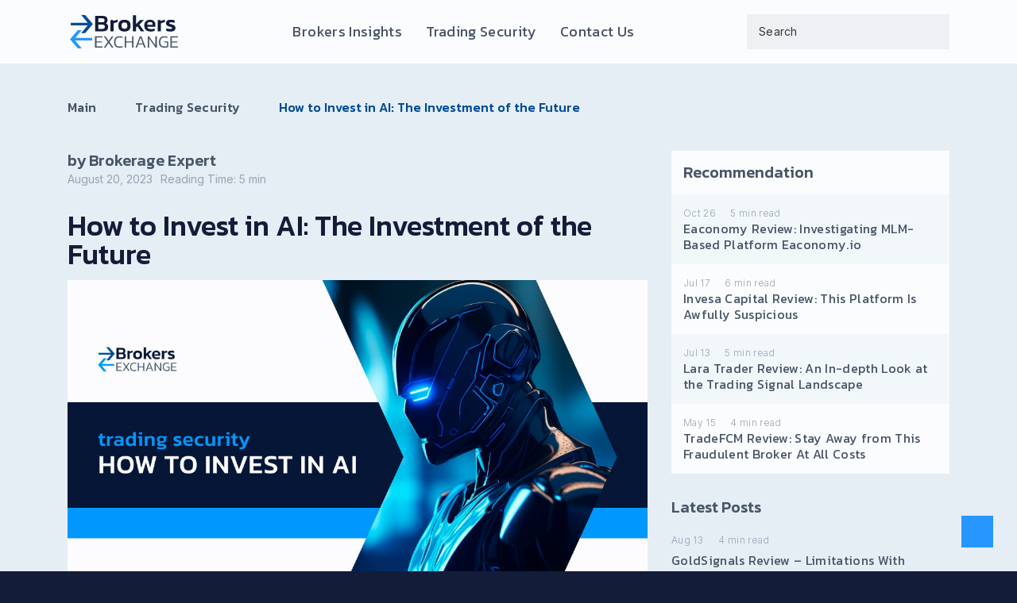

--- FILE ---
content_type: text/html; charset=UTF-8
request_url: https://brokers-exchange.com/how-to-invest-in-ai-the-investment-of-the-future/
body_size: 29071
content:
<!doctype html>
<html lang="en-US">
<head><meta charset="UTF-8"><script>if(navigator.userAgent.match(/MSIE|Internet Explorer/i)||navigator.userAgent.match(/Trident\/7\..*?rv:11/i)){var href=document.location.href;if(!href.match(/[?&]nowprocket/)){if(href.indexOf("?")==-1){if(href.indexOf("#")==-1){document.location.href=href+"?nowprocket=1"}else{document.location.href=href.replace("#","?nowprocket=1#")}}else{if(href.indexOf("#")==-1){document.location.href=href+"&nowprocket=1"}else{document.location.href=href.replace("#","&nowprocket=1#")}}}}</script><script>(()=>{class RocketLazyLoadScripts{constructor(){this.v="1.2.5.1",this.triggerEvents=["keydown","mousedown","mousemove","touchmove","touchstart","touchend","wheel"],this.userEventHandler=this.t.bind(this),this.touchStartHandler=this.i.bind(this),this.touchMoveHandler=this.o.bind(this),this.touchEndHandler=this.h.bind(this),this.clickHandler=this.u.bind(this),this.interceptedClicks=[],this.interceptedClickListeners=[],this.l(this),window.addEventListener("pageshow",(t=>{this.persisted=t.persisted,this.everythingLoaded&&this.m()})),document.addEventListener("DOMContentLoaded",(()=>{this.p()})),this.delayedScripts={normal:[],async:[],defer:[]},this.trash=[],this.allJQueries=[]}k(t){document.hidden?t.t():(this.triggerEvents.forEach((e=>window.addEventListener(e,t.userEventHandler,{passive:!0}))),window.addEventListener("touchstart",t.touchStartHandler,{passive:!0}),window.addEventListener("mousedown",t.touchStartHandler),document.addEventListener("visibilitychange",t.userEventHandler))}_(){this.triggerEvents.forEach((t=>window.removeEventListener(t,this.userEventHandler,{passive:!0}))),document.removeEventListener("visibilitychange",this.userEventHandler)}i(t){"HTML"!==t.target.tagName&&(window.addEventListener("touchend",this.touchEndHandler),window.addEventListener("mouseup",this.touchEndHandler),window.addEventListener("touchmove",this.touchMoveHandler,{passive:!0}),window.addEventListener("mousemove",this.touchMoveHandler),t.target.addEventListener("click",this.clickHandler),this.L(t.target,!0),this.M(t.target,"onclick","rocket-onclick"),this.C())}o(t){window.removeEventListener("touchend",this.touchEndHandler),window.removeEventListener("mouseup",this.touchEndHandler),window.removeEventListener("touchmove",this.touchMoveHandler,{passive:!0}),window.removeEventListener("mousemove",this.touchMoveHandler),t.target.removeEventListener("click",this.clickHandler),this.L(t.target,!1),this.M(t.target,"rocket-onclick","onclick"),this.O()}h(){window.removeEventListener("touchend",this.touchEndHandler),window.removeEventListener("mouseup",this.touchEndHandler),window.removeEventListener("touchmove",this.touchMoveHandler,{passive:!0}),window.removeEventListener("mousemove",this.touchMoveHandler)}u(t){t.target.removeEventListener("click",this.clickHandler),this.L(t.target,!1),this.M(t.target,"rocket-onclick","onclick"),this.interceptedClicks.push(t),t.preventDefault(),t.stopPropagation(),t.stopImmediatePropagation(),this.O()}D(){window.removeEventListener("touchstart",this.touchStartHandler,{passive:!0}),window.removeEventListener("mousedown",this.touchStartHandler),this.interceptedClicks.forEach((t=>{t.target.dispatchEvent(new MouseEvent("click",{view:t.view,bubbles:!0,cancelable:!0}))}))}l(t){EventTarget.prototype.addEventListenerBase=EventTarget.prototype.addEventListener,EventTarget.prototype.addEventListener=function(e,i,o){"click"!==e||t.windowLoaded||i===t.clickHandler||t.interceptedClickListeners.push({target:this,func:i,options:o}),(this||window).addEventListenerBase(e,i,o)}}L(t,e){this.interceptedClickListeners.forEach((i=>{i.target===t&&(e?t.removeEventListener("click",i.func,i.options):t.addEventListener("click",i.func,i.options))})),t.parentNode!==document.documentElement&&this.L(t.parentNode,e)}S(){return new Promise((t=>{this.T?this.O=t:t()}))}C(){this.T=!0}O(){this.T=!1}M(t,e,i){t.hasAttribute&&t.hasAttribute(e)&&(event.target.setAttribute(i,event.target.getAttribute(e)),event.target.removeAttribute(e))}t(){this._(this),"loading"===document.readyState?document.addEventListener("DOMContentLoaded",this.R.bind(this)):this.R()}p(){let t=[];document.querySelectorAll("script[type=rocketlazyloadscript][data-rocket-src]").forEach((e=>{let i=e.getAttribute("data-rocket-src");if(i&&0!==i.indexOf("data:")){0===i.indexOf("//")&&(i=location.protocol+i);try{const o=new URL(i).origin;o!==location.origin&&t.push({src:o,crossOrigin:e.crossOrigin||"module"===e.getAttribute("data-rocket-type")})}catch(t){}}})),t=[...new Map(t.map((t=>[JSON.stringify(t),t]))).values()],this.j(t,"preconnect")}async R(){this.lastBreath=Date.now(),this.P(this),this.F(this),this.q(),this.A(),this.I(),await this.U(this.delayedScripts.normal),await this.U(this.delayedScripts.defer),await this.U(this.delayedScripts.async);try{await this.W(),await this.H(this),await this.J()}catch(t){console.error(t)}window.dispatchEvent(new Event("rocket-allScriptsLoaded")),this.everythingLoaded=!0,this.S().then((()=>{this.D()})),this.N()}A(){document.querySelectorAll("script[type=rocketlazyloadscript]").forEach((t=>{t.hasAttribute("data-rocket-src")?t.hasAttribute("async")&&!1!==t.async?this.delayedScripts.async.push(t):t.hasAttribute("defer")&&!1!==t.defer||"module"===t.getAttribute("data-rocket-type")?this.delayedScripts.defer.push(t):this.delayedScripts.normal.push(t):this.delayedScripts.normal.push(t)}))}async B(t){if(await this.G(),!0!==t.noModule||!("noModule"in HTMLScriptElement.prototype))return new Promise((e=>{let i;function o(){(i||t).setAttribute("data-rocket-status","executed"),e()}try{if(navigator.userAgent.indexOf("Firefox/")>0||""===navigator.vendor)i=document.createElement("script"),[...t.attributes].forEach((t=>{let e=t.nodeName;"type"!==e&&("data-rocket-type"===e&&(e="type"),"data-rocket-src"===e&&(e="src"),i.setAttribute(e,t.nodeValue))})),t.text&&(i.text=t.text),i.hasAttribute("src")?(i.addEventListener("load",o),i.addEventListener("error",(function(){i.setAttribute("data-rocket-status","failed"),e()})),setTimeout((()=>{i.isConnected||e()}),1)):(i.text=t.text,o()),t.parentNode.replaceChild(i,t);else{const i=t.getAttribute("data-rocket-type"),n=t.getAttribute("data-rocket-src");i?(t.type=i,t.removeAttribute("data-rocket-type")):t.removeAttribute("type"),t.addEventListener("load",o),t.addEventListener("error",(function(){t.setAttribute("data-rocket-status","failed"),e()})),n?(t.removeAttribute("data-rocket-src"),t.src=n):t.src="data:text/javascript;base64,"+window.btoa(unescape(encodeURIComponent(t.text)))}}catch(i){t.setAttribute("data-rocket-status","failed"),e()}}));t.setAttribute("data-rocket-status","skipped")}async U(t){const e=t.shift();return e&&e.isConnected?(await this.B(e),this.U(t)):Promise.resolve()}I(){this.j([...this.delayedScripts.normal,...this.delayedScripts.defer,...this.delayedScripts.async],"preload")}j(t,e){var i=document.createDocumentFragment();t.forEach((t=>{const o=t.getAttribute&&t.getAttribute("data-rocket-src")||t.src;if(o){const n=document.createElement("link");n.href=o,n.rel=e,"preconnect"!==e&&(n.as="script"),t.getAttribute&&"module"===t.getAttribute("data-rocket-type")&&(n.crossOrigin=!0),t.crossOrigin&&(n.crossOrigin=t.crossOrigin),t.integrity&&(n.integrity=t.integrity),i.appendChild(n),this.trash.push(n)}})),document.head.appendChild(i)}P(t){let e={};function i(i,o){return e[o].eventsToRewrite.indexOf(i)>=0&&!t.everythingLoaded?"rocket-"+i:i}function o(t,o){!function(t){e[t]||(e[t]={originalFunctions:{add:t.addEventListener,remove:t.removeEventListener},eventsToRewrite:[]},t.addEventListener=function(){arguments[0]=i(arguments[0],t),e[t].originalFunctions.add.apply(t,arguments)},t.removeEventListener=function(){arguments[0]=i(arguments[0],t),e[t].originalFunctions.remove.apply(t,arguments)})}(t),e[t].eventsToRewrite.push(o)}function n(e,i){let o=e[i];e[i]=null,Object.defineProperty(e,i,{get:()=>o||function(){},set(n){t.everythingLoaded?o=n:e["rocket"+i]=o=n}})}o(document,"DOMContentLoaded"),o(window,"DOMContentLoaded"),o(window,"load"),o(window,"pageshow"),o(document,"readystatechange"),n(document,"onreadystatechange"),n(window,"onload"),n(window,"onpageshow")}F(t){let e;function i(e){return t.everythingLoaded?e:e.split(" ").map((t=>"load"===t||0===t.indexOf("load.")?"rocket-jquery-load":t)).join(" ")}function o(o){if(o&&o.fn&&!t.allJQueries.includes(o)){o.fn.ready=o.fn.init.prototype.ready=function(e){return t.domReadyFired?e.bind(document)(o):document.addEventListener("rocket-DOMContentLoaded",(()=>e.bind(document)(o))),o([])};const e=o.fn.on;o.fn.on=o.fn.init.prototype.on=function(){return this[0]===window&&("string"==typeof arguments[0]||arguments[0]instanceof String?arguments[0]=i(arguments[0]):"object"==typeof arguments[0]&&Object.keys(arguments[0]).forEach((t=>{const e=arguments[0][t];delete arguments[0][t],arguments[0][i(t)]=e}))),e.apply(this,arguments),this},t.allJQueries.push(o)}e=o}o(window.jQuery),Object.defineProperty(window,"jQuery",{get:()=>e,set(t){o(t)}})}async H(t){const e=document.querySelector("script[data-webpack]");e&&(await async function(){return new Promise((t=>{e.addEventListener("load",t),e.addEventListener("error",t)}))}(),await t.K(),await t.H(t))}async W(){this.domReadyFired=!0,await this.G(),document.dispatchEvent(new Event("rocket-readystatechange")),await this.G(),document.rocketonreadystatechange&&document.rocketonreadystatechange(),await this.G(),document.dispatchEvent(new Event("rocket-DOMContentLoaded")),await this.G(),window.dispatchEvent(new Event("rocket-DOMContentLoaded"))}async J(){await this.G(),document.dispatchEvent(new Event("rocket-readystatechange")),await this.G(),document.rocketonreadystatechange&&document.rocketonreadystatechange(),await this.G(),window.dispatchEvent(new Event("rocket-load")),await this.G(),window.rocketonload&&window.rocketonload(),await this.G(),this.allJQueries.forEach((t=>t(window).trigger("rocket-jquery-load"))),await this.G();const t=new Event("rocket-pageshow");t.persisted=this.persisted,window.dispatchEvent(t),await this.G(),window.rocketonpageshow&&window.rocketonpageshow({persisted:this.persisted}),this.windowLoaded=!0}m(){document.onreadystatechange&&document.onreadystatechange(),window.onload&&window.onload(),window.onpageshow&&window.onpageshow({persisted:this.persisted})}q(){const t=new Map;document.write=document.writeln=function(e){const i=document.currentScript;i||console.error("WPRocket unable to document.write this: "+e);const o=document.createRange(),n=i.parentElement;let s=t.get(i);void 0===s&&(s=i.nextSibling,t.set(i,s));const c=document.createDocumentFragment();o.setStart(c,0),c.appendChild(o.createContextualFragment(e)),n.insertBefore(c,s)}}async G(){Date.now()-this.lastBreath>45&&(await this.K(),this.lastBreath=Date.now())}async K(){return document.hidden?new Promise((t=>setTimeout(t))):new Promise((t=>requestAnimationFrame(t)))}N(){this.trash.forEach((t=>t.remove()))}static run(){const t=new RocketLazyLoadScripts;t.k(t)}}RocketLazyLoadScripts.run()})();</script>
    
    <meta name="viewport" content="width=device-width, initial-scale=1">
    <link rel="profile" href="https://gmpg.org/xfn/11">

    <meta name='robots' content='index, follow, max-image-preview:large, max-snippet:-1, max-video-preview:-1' />

	<!-- This site is optimized with the Yoast SEO plugin v26.8 - https://yoast.com/product/yoast-seo-wordpress/ -->
	<title>How to Invest in AI: Expert Tips for Beginners</title><link rel="preload" as="style" href="https://fonts.googleapis.com/css2?family=Inter:wght@100;300;500;700&#038;family=Kanit:wght@100;200;300;400;500;600&#038;display=swap" /><link rel="stylesheet" href="https://fonts.googleapis.com/css2?family=Inter:wght@100;300;500;700&#038;family=Kanit:wght@100;200;300;400;500;600&#038;display=swap" media="print" onload="this.media='all'" /><noscript><link rel="stylesheet" href="https://fonts.googleapis.com/css2?family=Inter:wght@100;300;500;700&#038;family=Kanit:wght@100;200;300;400;500;600&#038;display=swap" /></noscript>
	<meta name="description" content="Learn how to invest in AI and unlock its vast potential. This guide offers insights into profitability, diverse types, and the essential steps every investor should follow." />
	<link rel="canonical" href="https://brokers-exchange.com/how-to-invest-in-ai-the-investment-of-the-future/" />
	<meta property="og:locale" content="en_US" />
	<meta property="og:type" content="article" />
	<meta property="og:title" content="How to Invest in AI: Expert Tips for Beginners" />
	<meta property="og:description" content="Learn how to invest in AI and unlock its vast potential. This guide offers insights into profitability, diverse types, and the essential steps every investor should follow." />
	<meta property="og:url" content="https://brokers-exchange.com/how-to-invest-in-ai-the-investment-of-the-future/" />
	<meta property="og:site_name" content="Brokers-Exchange" />
	<meta property="article:published_time" content="2023-08-20T19:00:34+00:00" />
	<meta property="article:modified_time" content="2023-08-20T19:05:51+00:00" />
	<meta property="og:image" content="https://brokers-exchange.com/wp-content/uploads/2023/08/How-to-Invest-in-AI.jpg" />
	<meta property="og:image:width" content="1140" />
	<meta property="og:image:height" content="640" />
	<meta property="og:image:type" content="image/jpeg" />
	<meta name="author" content="Brokerage Expert" />
	<meta name="twitter:card" content="summary_large_image" />
	<meta name="twitter:label1" content="Written by" />
	<meta name="twitter:data1" content="Brokerage Expert" />
	<meta name="twitter:label2" content="Est. reading time" />
	<meta name="twitter:data2" content="7 minutes" />
	<script type="application/ld+json" class="yoast-schema-graph">{"@context":"https://schema.org","@graph":[{"@type":"Article","@id":"https://brokers-exchange.com/how-to-invest-in-ai-the-investment-of-the-future/#article","isPartOf":{"@id":"https://brokers-exchange.com/how-to-invest-in-ai-the-investment-of-the-future/"},"author":{"name":"Brokerage Expert","@id":"https://brokers-exchange.com/#/schema/person/7f8e37d1c672bce807c9c71aa99b27a5"},"headline":"How to Invest in AI: The Investment of the Future","datePublished":"2023-08-20T19:00:34+00:00","dateModified":"2023-08-20T19:05:51+00:00","mainEntityOfPage":{"@id":"https://brokers-exchange.com/how-to-invest-in-ai-the-investment-of-the-future/"},"wordCount":1458,"commentCount":0,"publisher":{"@id":"https://brokers-exchange.com/#organization"},"image":{"@id":"https://brokers-exchange.com/how-to-invest-in-ai-the-investment-of-the-future/#primaryimage"},"thumbnailUrl":"https://brokers-exchange.com/wp-content/uploads/2023/08/How-to-Invest-in-AI.jpg","articleSection":["Trading Security"],"inLanguage":"en-US"},{"@type":"WebPage","@id":"https://brokers-exchange.com/how-to-invest-in-ai-the-investment-of-the-future/","url":"https://brokers-exchange.com/how-to-invest-in-ai-the-investment-of-the-future/","name":"How to Invest in AI: Expert Tips for Beginners","isPartOf":{"@id":"https://brokers-exchange.com/#website"},"primaryImageOfPage":{"@id":"https://brokers-exchange.com/how-to-invest-in-ai-the-investment-of-the-future/#primaryimage"},"image":{"@id":"https://brokers-exchange.com/how-to-invest-in-ai-the-investment-of-the-future/#primaryimage"},"thumbnailUrl":"https://brokers-exchange.com/wp-content/uploads/2023/08/How-to-Invest-in-AI.jpg","datePublished":"2023-08-20T19:00:34+00:00","dateModified":"2023-08-20T19:05:51+00:00","description":"Learn how to invest in AI and unlock its vast potential. This guide offers insights into profitability, diverse types, and the essential steps every investor should follow.","breadcrumb":{"@id":"https://brokers-exchange.com/how-to-invest-in-ai-the-investment-of-the-future/#breadcrumb"},"inLanguage":"en-US","potentialAction":[{"@type":"ReadAction","target":["https://brokers-exchange.com/how-to-invest-in-ai-the-investment-of-the-future/"]}]},{"@type":"ImageObject","inLanguage":"en-US","@id":"https://brokers-exchange.com/how-to-invest-in-ai-the-investment-of-the-future/#primaryimage","url":"https://brokers-exchange.com/wp-content/uploads/2023/08/How-to-Invest-in-AI.jpg","contentUrl":"https://brokers-exchange.com/wp-content/uploads/2023/08/How-to-Invest-in-AI.jpg","width":1140,"height":640,"caption":"How to Invest in AI"},{"@type":"BreadcrumbList","@id":"https://brokers-exchange.com/how-to-invest-in-ai-the-investment-of-the-future/#breadcrumb","itemListElement":[{"@type":"ListItem","position":1,"name":"Home","item":"https://brokers-exchange.com/"},{"@type":"ListItem","position":2,"name":"How to Invest in AI: The Investment of the Future"}]},{"@type":"WebSite","@id":"https://brokers-exchange.com/#website","url":"https://brokers-exchange.com/","name":"Brokers-Exchange","description":"Investigate your broker and trade securely","publisher":{"@id":"https://brokers-exchange.com/#organization"},"potentialAction":[{"@type":"SearchAction","target":{"@type":"EntryPoint","urlTemplate":"https://brokers-exchange.com/?s={search_term_string}"},"query-input":{"@type":"PropertyValueSpecification","valueRequired":true,"valueName":"search_term_string"}}],"inLanguage":"en-US"},{"@type":"Organization","@id":"https://brokers-exchange.com/#organization","name":"Brokers-Exchange","url":"https://brokers-exchange.com/","logo":{"@type":"ImageObject","inLanguage":"en-US","@id":"https://brokers-exchange.com/#/schema/logo/image/","url":"https://brokers-exchange.com/wp-content/uploads/2023/02/logo.svg","contentUrl":"https://brokers-exchange.com/wp-content/uploads/2023/02/logo.svg","width":142,"height":46,"caption":"Brokers-Exchange"},"image":{"@id":"https://brokers-exchange.com/#/schema/logo/image/"}},{"@type":"Person","@id":"https://brokers-exchange.com/#/schema/person/7f8e37d1c672bce807c9c71aa99b27a5","name":"Brokerage Expert","image":{"@type":"ImageObject","inLanguage":"en-US","@id":"https://brokers-exchange.com/#/schema/person/image/","url":"https://secure.gravatar.com/avatar/1d9b03f751323e736897b7022aa9fae75c453f90eb3cf430e3573265e48c922e?s=96&d=mm&r=g","contentUrl":"https://secure.gravatar.com/avatar/1d9b03f751323e736897b7022aa9fae75c453f90eb3cf430e3573265e48c922e?s=96&d=mm&r=g","caption":"Brokerage Expert"}}]}</script>
	<!-- / Yoast SEO plugin. -->


<link rel='dns-prefetch' href='//ajax.googleapis.com' />
<link rel='dns-prefetch' href='//cdn.jsdelivr.net' />
<link rel='dns-prefetch' href='//cdnjs.cloudflare.com' />
<link href='https://fonts.gstatic.com' crossorigin rel='preconnect' />
<link rel="alternate" type="application/rss+xml" title="Brokers-Exchange &raquo; Feed" href="https://brokers-exchange.com/feed/" />
<link rel="alternate" title="oEmbed (JSON)" type="application/json+oembed" href="https://brokers-exchange.com/wp-json/oembed/1.0/embed?url=https%3A%2F%2Fbrokers-exchange.com%2Fhow-to-invest-in-ai-the-investment-of-the-future%2F" />
<link rel="alternate" title="oEmbed (XML)" type="text/xml+oembed" href="https://brokers-exchange.com/wp-json/oembed/1.0/embed?url=https%3A%2F%2Fbrokers-exchange.com%2Fhow-to-invest-in-ai-the-investment-of-the-future%2F&#038;format=xml" />
<style id='wp-img-auto-sizes-contain-inline-css'>
img:is([sizes=auto i],[sizes^="auto," i]){contain-intrinsic-size:3000px 1500px}
/*# sourceURL=wp-img-auto-sizes-contain-inline-css */
</style>
<link data-minify="1" rel='stylesheet' id='structured-content-frontend-css' href='https://brokers-exchange.com/wp-content/cache/min/1/wp-content/plugins/structured-content/dist/blocks.style.build.css?ver=1718871993' media='all' />
<style id='wp-emoji-styles-inline-css'>

	img.wp-smiley, img.emoji {
		display: inline !important;
		border: none !important;
		box-shadow: none !important;
		height: 1em !important;
		width: 1em !important;
		margin: 0 0.07em !important;
		vertical-align: -0.1em !important;
		background: none !important;
		padding: 0 !important;
	}
/*# sourceURL=wp-emoji-styles-inline-css */
</style>
<style id='wp-block-library-inline-css'>
:root{--wp-block-synced-color:#7a00df;--wp-block-synced-color--rgb:122,0,223;--wp-bound-block-color:var(--wp-block-synced-color);--wp-editor-canvas-background:#ddd;--wp-admin-theme-color:#007cba;--wp-admin-theme-color--rgb:0,124,186;--wp-admin-theme-color-darker-10:#006ba1;--wp-admin-theme-color-darker-10--rgb:0,107,160.5;--wp-admin-theme-color-darker-20:#005a87;--wp-admin-theme-color-darker-20--rgb:0,90,135;--wp-admin-border-width-focus:2px}@media (min-resolution:192dpi){:root{--wp-admin-border-width-focus:1.5px}}.wp-element-button{cursor:pointer}:root .has-very-light-gray-background-color{background-color:#eee}:root .has-very-dark-gray-background-color{background-color:#313131}:root .has-very-light-gray-color{color:#eee}:root .has-very-dark-gray-color{color:#313131}:root .has-vivid-green-cyan-to-vivid-cyan-blue-gradient-background{background:linear-gradient(135deg,#00d084,#0693e3)}:root .has-purple-crush-gradient-background{background:linear-gradient(135deg,#34e2e4,#4721fb 50%,#ab1dfe)}:root .has-hazy-dawn-gradient-background{background:linear-gradient(135deg,#faaca8,#dad0ec)}:root .has-subdued-olive-gradient-background{background:linear-gradient(135deg,#fafae1,#67a671)}:root .has-atomic-cream-gradient-background{background:linear-gradient(135deg,#fdd79a,#004a59)}:root .has-nightshade-gradient-background{background:linear-gradient(135deg,#330968,#31cdcf)}:root .has-midnight-gradient-background{background:linear-gradient(135deg,#020381,#2874fc)}:root{--wp--preset--font-size--normal:16px;--wp--preset--font-size--huge:42px}.has-regular-font-size{font-size:1em}.has-larger-font-size{font-size:2.625em}.has-normal-font-size{font-size:var(--wp--preset--font-size--normal)}.has-huge-font-size{font-size:var(--wp--preset--font-size--huge)}.has-text-align-center{text-align:center}.has-text-align-left{text-align:left}.has-text-align-right{text-align:right}.has-fit-text{white-space:nowrap!important}#end-resizable-editor-section{display:none}.aligncenter{clear:both}.items-justified-left{justify-content:flex-start}.items-justified-center{justify-content:center}.items-justified-right{justify-content:flex-end}.items-justified-space-between{justify-content:space-between}.screen-reader-text{border:0;clip-path:inset(50%);height:1px;margin:-1px;overflow:hidden;padding:0;position:absolute;width:1px;word-wrap:normal!important}.screen-reader-text:focus{background-color:#ddd;clip-path:none;color:#444;display:block;font-size:1em;height:auto;left:5px;line-height:normal;padding:15px 23px 14px;text-decoration:none;top:5px;width:auto;z-index:100000}html :where(.has-border-color){border-style:solid}html :where([style*=border-top-color]){border-top-style:solid}html :where([style*=border-right-color]){border-right-style:solid}html :where([style*=border-bottom-color]){border-bottom-style:solid}html :where([style*=border-left-color]){border-left-style:solid}html :where([style*=border-width]){border-style:solid}html :where([style*=border-top-width]){border-top-style:solid}html :where([style*=border-right-width]){border-right-style:solid}html :where([style*=border-bottom-width]){border-bottom-style:solid}html :where([style*=border-left-width]){border-left-style:solid}html :where(img[class*=wp-image-]){height:auto;max-width:100%}:where(figure){margin:0 0 1em}html :where(.is-position-sticky){--wp-admin--admin-bar--position-offset:var(--wp-admin--admin-bar--height,0px)}@media screen and (max-width:600px){html :where(.is-position-sticky){--wp-admin--admin-bar--position-offset:0px}}

/*# sourceURL=wp-block-library-inline-css */
</style><style id='global-styles-inline-css'>
:root{--wp--preset--aspect-ratio--square: 1;--wp--preset--aspect-ratio--4-3: 4/3;--wp--preset--aspect-ratio--3-4: 3/4;--wp--preset--aspect-ratio--3-2: 3/2;--wp--preset--aspect-ratio--2-3: 2/3;--wp--preset--aspect-ratio--16-9: 16/9;--wp--preset--aspect-ratio--9-16: 9/16;--wp--preset--color--black: #000000;--wp--preset--color--cyan-bluish-gray: #abb8c3;--wp--preset--color--white: #ffffff;--wp--preset--color--pale-pink: #f78da7;--wp--preset--color--vivid-red: #cf2e2e;--wp--preset--color--luminous-vivid-orange: #ff6900;--wp--preset--color--luminous-vivid-amber: #fcb900;--wp--preset--color--light-green-cyan: #7bdcb5;--wp--preset--color--vivid-green-cyan: #00d084;--wp--preset--color--pale-cyan-blue: #8ed1fc;--wp--preset--color--vivid-cyan-blue: #0693e3;--wp--preset--color--vivid-purple: #9b51e0;--wp--preset--gradient--vivid-cyan-blue-to-vivid-purple: linear-gradient(135deg,rgb(6,147,227) 0%,rgb(155,81,224) 100%);--wp--preset--gradient--light-green-cyan-to-vivid-green-cyan: linear-gradient(135deg,rgb(122,220,180) 0%,rgb(0,208,130) 100%);--wp--preset--gradient--luminous-vivid-amber-to-luminous-vivid-orange: linear-gradient(135deg,rgb(252,185,0) 0%,rgb(255,105,0) 100%);--wp--preset--gradient--luminous-vivid-orange-to-vivid-red: linear-gradient(135deg,rgb(255,105,0) 0%,rgb(207,46,46) 100%);--wp--preset--gradient--very-light-gray-to-cyan-bluish-gray: linear-gradient(135deg,rgb(238,238,238) 0%,rgb(169,184,195) 100%);--wp--preset--gradient--cool-to-warm-spectrum: linear-gradient(135deg,rgb(74,234,220) 0%,rgb(151,120,209) 20%,rgb(207,42,186) 40%,rgb(238,44,130) 60%,rgb(251,105,98) 80%,rgb(254,248,76) 100%);--wp--preset--gradient--blush-light-purple: linear-gradient(135deg,rgb(255,206,236) 0%,rgb(152,150,240) 100%);--wp--preset--gradient--blush-bordeaux: linear-gradient(135deg,rgb(254,205,165) 0%,rgb(254,45,45) 50%,rgb(107,0,62) 100%);--wp--preset--gradient--luminous-dusk: linear-gradient(135deg,rgb(255,203,112) 0%,rgb(199,81,192) 50%,rgb(65,88,208) 100%);--wp--preset--gradient--pale-ocean: linear-gradient(135deg,rgb(255,245,203) 0%,rgb(182,227,212) 50%,rgb(51,167,181) 100%);--wp--preset--gradient--electric-grass: linear-gradient(135deg,rgb(202,248,128) 0%,rgb(113,206,126) 100%);--wp--preset--gradient--midnight: linear-gradient(135deg,rgb(2,3,129) 0%,rgb(40,116,252) 100%);--wp--preset--font-size--small: 13px;--wp--preset--font-size--medium: 20px;--wp--preset--font-size--large: 36px;--wp--preset--font-size--x-large: 42px;--wp--preset--spacing--20: 0.44rem;--wp--preset--spacing--30: 0.67rem;--wp--preset--spacing--40: 1rem;--wp--preset--spacing--50: 1.5rem;--wp--preset--spacing--60: 2.25rem;--wp--preset--spacing--70: 3.38rem;--wp--preset--spacing--80: 5.06rem;--wp--preset--shadow--natural: 6px 6px 9px rgba(0, 0, 0, 0.2);--wp--preset--shadow--deep: 12px 12px 50px rgba(0, 0, 0, 0.4);--wp--preset--shadow--sharp: 6px 6px 0px rgba(0, 0, 0, 0.2);--wp--preset--shadow--outlined: 6px 6px 0px -3px rgb(255, 255, 255), 6px 6px rgb(0, 0, 0);--wp--preset--shadow--crisp: 6px 6px 0px rgb(0, 0, 0);}:where(.is-layout-flex){gap: 0.5em;}:where(.is-layout-grid){gap: 0.5em;}body .is-layout-flex{display: flex;}.is-layout-flex{flex-wrap: wrap;align-items: center;}.is-layout-flex > :is(*, div){margin: 0;}body .is-layout-grid{display: grid;}.is-layout-grid > :is(*, div){margin: 0;}:where(.wp-block-columns.is-layout-flex){gap: 2em;}:where(.wp-block-columns.is-layout-grid){gap: 2em;}:where(.wp-block-post-template.is-layout-flex){gap: 1.25em;}:where(.wp-block-post-template.is-layout-grid){gap: 1.25em;}.has-black-color{color: var(--wp--preset--color--black) !important;}.has-cyan-bluish-gray-color{color: var(--wp--preset--color--cyan-bluish-gray) !important;}.has-white-color{color: var(--wp--preset--color--white) !important;}.has-pale-pink-color{color: var(--wp--preset--color--pale-pink) !important;}.has-vivid-red-color{color: var(--wp--preset--color--vivid-red) !important;}.has-luminous-vivid-orange-color{color: var(--wp--preset--color--luminous-vivid-orange) !important;}.has-luminous-vivid-amber-color{color: var(--wp--preset--color--luminous-vivid-amber) !important;}.has-light-green-cyan-color{color: var(--wp--preset--color--light-green-cyan) !important;}.has-vivid-green-cyan-color{color: var(--wp--preset--color--vivid-green-cyan) !important;}.has-pale-cyan-blue-color{color: var(--wp--preset--color--pale-cyan-blue) !important;}.has-vivid-cyan-blue-color{color: var(--wp--preset--color--vivid-cyan-blue) !important;}.has-vivid-purple-color{color: var(--wp--preset--color--vivid-purple) !important;}.has-black-background-color{background-color: var(--wp--preset--color--black) !important;}.has-cyan-bluish-gray-background-color{background-color: var(--wp--preset--color--cyan-bluish-gray) !important;}.has-white-background-color{background-color: var(--wp--preset--color--white) !important;}.has-pale-pink-background-color{background-color: var(--wp--preset--color--pale-pink) !important;}.has-vivid-red-background-color{background-color: var(--wp--preset--color--vivid-red) !important;}.has-luminous-vivid-orange-background-color{background-color: var(--wp--preset--color--luminous-vivid-orange) !important;}.has-luminous-vivid-amber-background-color{background-color: var(--wp--preset--color--luminous-vivid-amber) !important;}.has-light-green-cyan-background-color{background-color: var(--wp--preset--color--light-green-cyan) !important;}.has-vivid-green-cyan-background-color{background-color: var(--wp--preset--color--vivid-green-cyan) !important;}.has-pale-cyan-blue-background-color{background-color: var(--wp--preset--color--pale-cyan-blue) !important;}.has-vivid-cyan-blue-background-color{background-color: var(--wp--preset--color--vivid-cyan-blue) !important;}.has-vivid-purple-background-color{background-color: var(--wp--preset--color--vivid-purple) !important;}.has-black-border-color{border-color: var(--wp--preset--color--black) !important;}.has-cyan-bluish-gray-border-color{border-color: var(--wp--preset--color--cyan-bluish-gray) !important;}.has-white-border-color{border-color: var(--wp--preset--color--white) !important;}.has-pale-pink-border-color{border-color: var(--wp--preset--color--pale-pink) !important;}.has-vivid-red-border-color{border-color: var(--wp--preset--color--vivid-red) !important;}.has-luminous-vivid-orange-border-color{border-color: var(--wp--preset--color--luminous-vivid-orange) !important;}.has-luminous-vivid-amber-border-color{border-color: var(--wp--preset--color--luminous-vivid-amber) !important;}.has-light-green-cyan-border-color{border-color: var(--wp--preset--color--light-green-cyan) !important;}.has-vivid-green-cyan-border-color{border-color: var(--wp--preset--color--vivid-green-cyan) !important;}.has-pale-cyan-blue-border-color{border-color: var(--wp--preset--color--pale-cyan-blue) !important;}.has-vivid-cyan-blue-border-color{border-color: var(--wp--preset--color--vivid-cyan-blue) !important;}.has-vivid-purple-border-color{border-color: var(--wp--preset--color--vivid-purple) !important;}.has-vivid-cyan-blue-to-vivid-purple-gradient-background{background: var(--wp--preset--gradient--vivid-cyan-blue-to-vivid-purple) !important;}.has-light-green-cyan-to-vivid-green-cyan-gradient-background{background: var(--wp--preset--gradient--light-green-cyan-to-vivid-green-cyan) !important;}.has-luminous-vivid-amber-to-luminous-vivid-orange-gradient-background{background: var(--wp--preset--gradient--luminous-vivid-amber-to-luminous-vivid-orange) !important;}.has-luminous-vivid-orange-to-vivid-red-gradient-background{background: var(--wp--preset--gradient--luminous-vivid-orange-to-vivid-red) !important;}.has-very-light-gray-to-cyan-bluish-gray-gradient-background{background: var(--wp--preset--gradient--very-light-gray-to-cyan-bluish-gray) !important;}.has-cool-to-warm-spectrum-gradient-background{background: var(--wp--preset--gradient--cool-to-warm-spectrum) !important;}.has-blush-light-purple-gradient-background{background: var(--wp--preset--gradient--blush-light-purple) !important;}.has-blush-bordeaux-gradient-background{background: var(--wp--preset--gradient--blush-bordeaux) !important;}.has-luminous-dusk-gradient-background{background: var(--wp--preset--gradient--luminous-dusk) !important;}.has-pale-ocean-gradient-background{background: var(--wp--preset--gradient--pale-ocean) !important;}.has-electric-grass-gradient-background{background: var(--wp--preset--gradient--electric-grass) !important;}.has-midnight-gradient-background{background: var(--wp--preset--gradient--midnight) !important;}.has-small-font-size{font-size: var(--wp--preset--font-size--small) !important;}.has-medium-font-size{font-size: var(--wp--preset--font-size--medium) !important;}.has-large-font-size{font-size: var(--wp--preset--font-size--large) !important;}.has-x-large-font-size{font-size: var(--wp--preset--font-size--x-large) !important;}
/*# sourceURL=global-styles-inline-css */
</style>

<style id='classic-theme-styles-inline-css'>
/*! This file is auto-generated */
.wp-block-button__link{color:#fff;background-color:#32373c;border-radius:9999px;box-shadow:none;text-decoration:none;padding:calc(.667em + 2px) calc(1.333em + 2px);font-size:1.125em}.wp-block-file__button{background:#32373c;color:#fff;text-decoration:none}
/*# sourceURL=/wp-includes/css/classic-themes.min.css */
</style>
<link rel='stylesheet' id='wp-components-css' href='https://brokers-exchange.com/wp-includes/css/dist/components/style.min.css?ver=4825daa28533af4bef96c4e3c35a012d' media='all' />
<link rel='stylesheet' id='wp-preferences-css' href='https://brokers-exchange.com/wp-includes/css/dist/preferences/style.min.css?ver=4825daa28533af4bef96c4e3c35a012d' media='all' />
<link rel='stylesheet' id='wp-block-editor-css' href='https://brokers-exchange.com/wp-includes/css/dist/block-editor/style.min.css?ver=4825daa28533af4bef96c4e3c35a012d' media='all' />
<link data-minify="1" rel='stylesheet' id='popup-maker-block-library-style-css' href='https://brokers-exchange.com/wp-content/cache/min/1/wp-content/plugins/popup-maker/dist/packages/block-library-style.css?ver=1758018303' media='all' />
<link data-minify="1" rel='stylesheet' id='wp-post-comment-rating-css' href='https://brokers-exchange.com/wp-content/cache/min/1/wp-content/plugins/wp-post-comment-rating/public/css/wp-post-comment-rating-public.css?ver=1718871993' media='all' />
<style id='dominant-color-styles-inline-css'>
img[data-dominant-color]:not(.has-transparency) { background-color: var(--dominant-color); }
/*# sourceURL=dominant-color-styles-inline-css */
</style>
<link data-minify="1" rel='stylesheet' id='brokers-exchange-style-css' href='https://brokers-exchange.com/wp-content/cache/min/1/wp-content/themes/brokers-exchange-v4-2/style.css?ver=1718871993' media='all' />
<link data-minify="1" rel='stylesheet' id='style-general-css' href='https://brokers-exchange.com/wp-content/cache/min/1/wp-content/themes/brokers-exchange-v4-2/css/general.css?ver=1718871993' media='all' />
<link data-minify="1" rel='stylesheet' id='style-tel-css' href='https://brokers-exchange.com/wp-content/cache/min/1/npm/intl-tel-input@18.1.1/build/css/intlTelInput.css?ver=1718871993' media='all' />
<link data-minify="1" rel='stylesheet' id='style-popup-css' href='https://brokers-exchange.com/wp-content/cache/min/1/wp-content/themes/brokers-exchange-v4-2/css/popup.css?ver=1718871993' media='all' />
<link data-minify="1" rel='stylesheet' id='style-ftp-assets-css' href='https://brokers-exchange.com/wp-content/cache/min/1/wp-content/themes/brokers-exchange-v4-2/ftp-partner/assets/general.css?ver=1718871993' media='all' />
<link data-minify="1" rel='stylesheet' id='style-ftp-animation-css' href='https://brokers-exchange.com/wp-content/cache/min/1/ajax/libs/animate.css/4.1.1/animate.min.css?ver=1718871993' media='all' />
<link data-minify="1" rel='stylesheet' id='popup-maker-site-css' href='https://brokers-exchange.com/wp-content/cache/min/1/wp-content/uploads/pum/pum-site-styles.css?ver=1718871993' media='all' />
<script type="rocketlazyloadscript" data-rocket-src="https://brokers-exchange.com/wp-includes/js/jquery/jquery.min.js?ver=3.7.1" id="jquery-core-js"></script>
<script type="rocketlazyloadscript" data-rocket-src="https://brokers-exchange.com/wp-includes/js/jquery/jquery-migrate.min.js?ver=3.4.1" id="jquery-migrate-js"></script>
<script type="rocketlazyloadscript" data-minify="1" data-rocket-src="https://brokers-exchange.com/wp-content/cache/min/1/wp-content/plugins/wp-post-comment-rating/public/js/wp-post-comment-rating-public.js?ver=1718871993" id="wp-post-comment-rating-js"></script>
<script type="rocketlazyloadscript" data-minify="1" data-rocket-src="https://brokers-exchange.com/wp-content/cache/min/1/ajax/libs/jquery/1.9.1/jquery.min.js?ver=1718871994" id="general-jquery-js"></script>
<script type="rocketlazyloadscript" data-minify="1" data-rocket-src="https://brokers-exchange.com/wp-content/cache/min/1/npm/intl-tel-input@18.1.1/build/js/intlTelInput.min.js?ver=1718871994" id="general-telin-js"></script>
<script type="rocketlazyloadscript" data-minify="1" data-rocket-src="https://brokers-exchange.com/wp-content/cache/min/1/wp-content/themes/brokers-exchange-v4-2/js/scripts.js?ver=1718871994" id="general-custom-js-js"></script>
<script type="rocketlazyloadscript" data-minify="1" data-rocket-src="https://brokers-exchange.com/wp-content/cache/min/1/wp-content/themes/brokers-exchange-v4-2/js/bottom-form.js?ver=1718871994" id="general-bottom-form-js"></script>
<script type="rocketlazyloadscript" data-minify="1" data-rocket-src="https://brokers-exchange.com/wp-content/cache/min/1/wp-content/themes/brokers-exchange-v4-2/js/post-form.js?ver=1718871994" id="general-post-form-js"></script>
<link rel="https://api.w.org/" href="https://brokers-exchange.com/wp-json/" /><link rel="alternate" title="JSON" type="application/json" href="https://brokers-exchange.com/wp-json/wp/v2/posts/6529" /><link rel="EditURI" type="application/rsd+xml" title="RSD" href="https://brokers-exchange.com/xmlrpc.php?rsd" />

<link rel='shortlink' href='https://brokers-exchange.com/?p=6529' />
<!-- start Simple Custom CSS and JS -->
<style>
body .single-post__content table tr td{
	vertical-align: top;
}

@media (max-width: 1190px) {
	.menu-footer-menu-container {
		padding-top: 30px;
	}
	.site-footer__second-row .site-footer__menu {
		order: 0;
	}
}

.ai-aside__desc {
	text-transform: inherit !important;
}

@media (max-width: 980px) {
	.site-footer__second-row .site-footer__menu .menu .menu-item {
		padding: 13px 0;
	}
	.site-footer__second-row .site-footer__menu .menu .menu-item:first-child {
		padding-top: 0;
	}
	.site-footer__second-row .site-footer__menu .menu .menu-item:last-child {
		padding-bottom: 0;
	}
	.site-footer__second-row .site-footer__menu .menu {
		display: block;
		padding-top: 0;
	}
}

@media (max-width: 767px) {	
	body .pum-theme-default-theme .col-8.popup-left__col {
		order: 1;
	}
	body .pum-theme-default-theme .col-8 {
		flex: 0 0 100%;
		max-width: 100%;
	}
	body .pum-theme-default-theme .col-8.popup-left__col .popup-left {
		padding: 15px;
		background: #FBFCFD;
	}
	body .pum-theme-default-theme .col-4.popup-right__col {
		height: 165px;
		order: 0;
	}
	body .pum-theme-default-theme .col-4 {
		flex: 0 0 100%;
		max-width: 100%;
	}
}</style>
<!-- end Simple Custom CSS and JS -->
<!-- start Simple Custom CSS and JS -->
<style>
/* body table tr:nth-child(1) td:nth-child(1) {
	background: #e5eef5 !important
}

body table tr:nth-child(1) td:nth-child(2) {
	background: #004B94 !important;
	color: #FCFCFD;
	font-weight: 600;
}

body table tr:nth-child(1) td:nth-child(3) {
	background: #004B94 !important;
	color: #FCFCFD;
	font-weight: 600;
} */</style>
<!-- end Simple Custom CSS and JS -->
<!-- start Simple Custom CSS and JS -->
<style>
.single-post__tags-cats .single-post__tags-item a {
	text-transform: lowercase;
}

.news-post-item .news-post-item__content .news-post-item__content-title {
	min-height: 40px;
}

.welcome-text__container {
    border: 1px solid #FBFCFD;
}

.content-navigation__container {
	display: none !important;
}

.welcome-text__container:hover {
    border: 1px solid #FBFCFD;
}

@media (min-width: 1440px) {
	.welcome-text__container:hover .welcome-text__image {
    	right: 50px;
	}
}

body .single-post__content ol li {
    font-weight: 400;
    font-size: 16px;
    line-height: 150%;
    color: #475467;
    margin-bottom: 15px;
    padding-left: 0;
    position: relative;
    counter-increment: my-awesome-counter;
}

body .content-navigation__container #ez-toc-container nav {
    max-height: 350px;
    overflow-x: hidden;
    overflow-y: scroll;
}

.site-header__first-row-content .main-navigation .menu .menu-item.current-menu-item a {
    padding-left: 0;
}

.single-post__content .sc_card {
/* 	margin: 0; */
}

.single-post__content .sc_card:last-child {
	margin-bottom: 0px;
}

body .single-post__content table tr td {
	width: auto;
}

.single-post__content table tr td:last-child p {margin:15px 0;}

.single-post__content table tr td:last-child p:last-child { margin-bottom: 0; }

.single-post__content table tr td:last-child p:first-child { margin-top: 0; }

.single-post__content .sc_card:first-child {
	margin-top: 0px;
}

.single-post__content .sc_card h3 {
	font-family: 'Kanit';
	font-weight: 500;
	font-size: 26px;
	line-height: 125%;
	color: #131C39;
	margin: 0 0 10px;
}

.single-post__content .sc_card h2 {
	font-size: 26px;
	margin: 0 0 10px;
}

@media (max-width: 820px) {
	.single-post__content {
		overflow: hidden;
	}
	.single-post__content table {
		min-width: auto !important;
	}
	.single-post__content table.wp-block-table__scroll {
		min-width: 650px !important;
	}
	.single-post__content table.wp-block-table__scroll tr td:first-child, .single-post__content table.wp-block-table__scroll tr th:first-child {
      position: sticky;
      left: 0;
      vertical-align: middle;
    }
	.single-post__content .is-layout-constrained .sc_fs_faq summary h5 {
		font-size: 16px;
	}
}

table tr:nth-child(2n+1) td:nth-child(1){
    background: rgb(218 219 222) !important;
}


@media (max-width: 767px) {
	body .single-post__comments .comment-list .comment .comment-body .comment-meta .comment-author .fn {
		margin-top: 7px;
	}
	body .single-post__comments .comment-list .comment .comment-body .comment-metadata {
		line-height: 100%;
	}
	body .single-post__comments .comment-list .comment .comment-body .comment-content {
		margin-top: -10px;	
	}
	.main-post-item__content-date span.replace-date {
		margin-right: 5px;
		display: inline-block;
		margin-top: 0;
	}
	.single-post__content .sc_card h3 {
		font-size: 18px;
	}
}

@media (max-width: 620px) {
	.welcome-section__general-posts .welcome-section__general-post:first-child {
		margin-bottom: 0;
	}
	body .site-header__first-row-content .menu-header-search-container {
		padding: 120px 15px;
	}
}</style>
<!-- end Simple Custom CSS and JS -->
<!-- start Simple Custom CSS and JS -->
<script type="rocketlazyloadscript">
jQuery(document).ready(function( $ ){

	if ($(window).width() < 820) {
		$('.single-post__content table tr').find('td:nth-child(3)').parent().parent().parent().addClass('wp-block-table__scroll');
	}
	
    if ($(window).width() < 480) {
        var text = $('.single-post .breadcrumb .current').text();
        text = text.substr(0,2) + '...';
        $('.single-post .breadcrumb .current').text(text);
    }
	
});
</script>
<!-- end Simple Custom CSS and JS -->
<style id="mystickymenu" type="text/css">#mysticky-nav { width:100%; position: static; }#mysticky-nav.wrapfixed { position:fixed; left: 0px; margin-top:0px;  z-index: 99990; -webkit-transition: 0.3s; -moz-transition: 0.3s; -o-transition: 0.3s; transition: 0.3s; -ms-filter:"progid:DXImageTransform.Microsoft.Alpha(Opacity=90)"; filter: alpha(opacity=90); opacity:0.9; background-color: #f7f5e7;}#mysticky-nav.wrapfixed .myfixed{ background-color: #f7f5e7; position: relative;top: auto;left: auto;right: auto;}#mysticky-nav .myfixed { margin:0 auto; float:none; border:0px; background:none; max-width:100%; }</style>			<style type="text/css">
																															</style>
			<meta name="generator" content="Performance Lab 2.9.0; modules: images/dominant-color-images, images/webp-support, images/webp-uploads; plugins: ">
		<style type="text/css">
			fieldset.wppcr_rating > legend{
				color:			}

			.comment-form-comment, .comment-notes {clear:both;}
			.wppcr_rating {
				float:left;display: initial;
			}

			/* :not(:checked) is a filter, so that browsers that don’t support :checked don’t 
			   follow these rules. Every browser that supports :checked also supports :not(), so
			   it doesn’t make the test unnecessarily selective */
			.wppcr_rating:not(:checked) > input {
				position:absolute;
				/*top:-9999px;*/
				clip:rect(0,0,0,0);
			}

			.wppcr_rating:not(:checked) > label {
				float:right;
				width:1em !important;
				padding:0;
				overflow:hidden;
				white-space:nowrap;
				cursor:pointer;
				font-size:22px;
				line-height:1.2;
				color:#ddd !important;
				text-shadow:1px 1px #bbb, 1px 1px #666, .1em .1em .2em rgba(0,0,0,.2);
			}

			.wppcr_rating:not(:checked) > label:before {
				content: '★ ';
			}

			.wppcr_rating > input:checked ~ label {
				color: #ea0 !important;
				text-shadow:1px 1px #bbb, 1px 1px #666, .1em .1em .2em rgba(0,0,0,.5);
			}

			.wppcr_rating:not(:checked) > label:hover,
			.wppcr_rating:not(:checked) > label:hover ~ label {
				color: #ffd700 !important;
				text-shadow:1px 1px #bbb, 1px 1px #666, .1em .1em .2em rgba(0,0,0,.5);
			}

			.wppcr_rating > input:checked + label:hover,
			.wppcr_rating > input:checked + label:hover ~ label,
			.wppcr_rating > input:checked ~ label:hover,
			.wppcr_rating > input:checked ~ label:hover ~ label,
			.wppcr_rating > label:hover ~ input:checked ~ label {
				color: #ea0 !important;
				text-shadow:1px 1px goldenrod, 1px 1px #B57340, .1em .1em .2em rgba(0,0,0,.5);
			}

			.wppcr_rating > label:active {
				position:relative;
				top:2px;
				left:2px;
			}
			p.logged-in-as {clear:both;}
			span.wpcr_author_stars, span.wpcr_author_stars span {
				display: block;
				background: url(https://brokers-exchange.com/wp-content/plugins/wp-post-comment-rating/public/images/yelstars.png) 0 -16px repeat-x;
				width: 80px;
				height: 16px;
			}

			span.wpcr_author_stars span {
				background-position: 0 0;
			}
			span.wpcr_averageStars, span.wpcr_averageStars span {
				display: block;
				background: url(https://brokers-exchange.com/wp-content/plugins/wp-post-comment-rating/public/images/yelstars.png) 0 -16px repeat-x;
				width: 80px;
				height: 16px;
			}

			span.wpcr_averageStars span {
				background-position: 0 0;
			}

			/*for tooltip*/
			.wpcr_tooltip, .wpcr_inline{
				display: inline;
				position: relative;
				width:auto;
				float:left;
				font-size: 12px;
			}
			a.wpcr_tooltip span.wpcr_stars, .wpcr_inline span.wpcr_stars{float:left;font-size: 14px;}
			a.wpcr_tooltip span.wpcr_averageStars, a.wpcr_inline span.wpcr_averageStars {float:left; margin:2px 5px 0px 5px;}
			
			.wpcr_tooltip:hover:after{
				background-color: rgba(0,0,0,.8);
				border-radius: 5px;
				bottom: 26px;
				color: #fff;
				content: attr(title);
				left: 20%;
				padding: 5px 10px;
				position: absolute;
				z-index: 98;
				width: 205px;
				border-radius: 7px;
				font-size: 13px;
			}
			.wpcr_tooltip:hover:before{
				border: solid;
				border-color: rgba(0,0,0,.8) transparent;
				border-width: 6px 6px 0 6px;
				bottom: 20px;
				content: "";
				left: 50%;
				position: absolute;
				z-index: 99;
			}
			.wpcr_aggregate{float: left;display: inline-block;width: auto;line-height: 20px;}
			#hide-stars {display:none;}
			#review_form .wppcr_rating {display:none;}
			#reviews .wpcr_author_stars {display:none;}
			.col-2 .aggr_options {
				margin-bottom: 5px;
				display: inline-block;
			}
			.wpcr_floating_links, .wpcr_ss_links{position: fixed;left: auto;right:0;
			z-index: 99999;max-width: 3.2%; width: 3.2% !important;}
			.wpcr_floating_links{top:40%}
			.wpcr_ss_links{top:56%}
			.wpcr_floating_links ul, .wpcr_ss_links ul{list-style: none;margin: 0px;padding: 0;}
			.wpcr_floating_links li:before, .wpcr_ss_links li:before{display:none !important;}
			.wpcr_floating_links li, .wpcr_ss_links li{
				padding: 5px 12px;
				background-color: #fff;
				box-shadow: 1px 1px 2px 2px #ccc;
				text-align: center;
				margin: 0 !important;
			}
			
		</style>
		<link rel="icon" href="https://brokers-exchange.com/wp-content/uploads/2022/06/fav_seo5_Brokerexchange.ico" sizes="32x32" />
<link rel="icon" href="https://brokers-exchange.com/wp-content/uploads/2022/06/fav_seo5_Brokerexchange.ico" sizes="192x192" />
<link rel="apple-touch-icon" href="https://brokers-exchange.com/wp-content/uploads/2022/06/fav_seo5_Brokerexchange.ico" />
<meta name="msapplication-TileImage" content="https://brokers-exchange.com/wp-content/uploads/2022/06/fav_seo5_Brokerexchange.ico" />
    <script type="rocketlazyloadscript" data-rocket-type="module" data-rocket-src="https://unpkg.com/ionicons@5.5.2/dist/ionicons/ionicons.esm.js"></script>
    <script type="rocketlazyloadscript" nomodule data-rocket-src="https://unpkg.com/ionicons@5.5.2/dist/ionicons/ionicons.js"></script>

    <link rel="preconnect" href="https://fonts.googleapis.com">
    <link rel="preconnect" href="https://fonts.gstatic.com" crossorigin>
    
	<style>
	.site-header__first-row-content .menu-header-search-container .hydrated {
		color: #004B94;
		font-size: 24px;
		position: absolute;
		right: 15px;
		top: 50%;
		margin-top: -12px;
		cursor: pointer;
		}
	</style>


    <style>
        .check-phone .iti { display: block; margin-bottom: 5px; }
        .iti--separate-dial-code .iti__selected-flag { background: transparent; }
        .general-tel { display: none; }
        .general-country { display: none; }
        body .page-form .iti__country-list { padding: 0; margin: 0; }
        body .page-form .iti__country-list li:before { content:none; }
        body .page-form .iti__country-list li { font-size: 14px; margin-bottom: 5px; }
        .thanks-message { text-align: center; display: block; color: #2aaf05; }
        .thanks-message .hydrated { font-size: 28px; }

        .post-form__validation h2{
            margin: 0 0 15px 0;
        }
    </style>
	<!-- Google Tag Manager -->
	<script>(function(w,d,s,l,i){w[l]=w[l]||[];w[l].push({'gtm.start':
														  new Date().getTime(),event:'gtm.js'});var f=d.getElementsByTagName(s)[0],
			j=d.createElement(s),dl=l!='dataLayer'?'&l='+l:'';j.async=true;j.src=
				'https://www.googletagmanager.com/gtm.js?id='+i+dl;f.parentNode.insertBefore(j,f);
								})(window,document,'script','dataLayer','GTM-M423PZN');</script>
	<!-- End Google Tag Manager -->
	<!-- Meta Pixel Code -->
	<script type="rocketlazyloadscript">
		!function(f,b,e,v,n,t,s)
		{if(f.fbq)return;n=f.fbq=function(){n.callMethod?
			n.callMethod.apply(n,arguments):n.queue.push(arguments)};
		 if(!f._fbq)f._fbq=n;n.push=n;n.loaded=!0;n.version='2.0';
		 n.queue=[];t=b.createElement(e);t.async=!0;
		 t.src=v;s=b.getElementsByTagName(e)[0];
		 s.parentNode.insertBefore(t,s)}(window, document,'script',
										 'https://connect.facebook.net/en_US/fbevents.js');
		fbq('init', '143742425428828');
		fbq('track', 'PageView');
	</script>
	<noscript><img height="1" width="1" style="display:none"
				   src="https://www.facebook.com/tr?id=143742425428828&ev=PageView&noscript=1"
				   /></noscript>
	<!-- End Meta Pixel Code -->
	<script async src="https://www.googletagmanager.com/gtag/js?id=G-9NC6LZWWEB"></script>
	<script>
	window.dataLayer = window.dataLayer || [];
	function gtag(){dataLayer.push(arguments);}
	gtag('js', new Date());
	gtag('config', 'G-9NC6LZWWEB');
	</script>

	<script type="rocketlazyloadscript">
		window.addEventListener('mouseover', initLandbot, { once: true });
		window.addEventListener('touchstart', initLandbot, { once: true });
		var myLandbot;
		function initLandbot() {
			if (!myLandbot) {
				var s = document.createElement('script');s.type = 'text/javascript';s.async = true;
				s.addEventListener('load', function() {
					var myLandbot = new Landbot.Livechat({
						configUrl: 'https://storage.googleapis.com/landbot.pro/v3/H-1546818-RRRAQUSWICMSAVA8/index.json',
					});
				});
				s.src = 'https://cdn.landbot.io/landbot-3/landbot-3.0.0.js';
				var x = document.getElementsByTagName('script')[0];
				x.parentNode.insertBefore(s, x);
			}
		}
	</script>
</head>

<body class="wp-singular post-template-default single single-post postid-6529 single-format-standard wp-custom-logo wp-theme-brokers-exchange-v4-2 no-sidebar">
	<!-- Google Tag Manager (noscript) -->
	<noscript><iframe src="https://www.googletagmanager.com/ns.html?id=GTM-M423PZN"
					  height="0" width="0" style="display:none;visibility:hidden"></iframe></noscript>
	<!-- End Google Tag Manager (noscript) -->
<div id="page" class="site">
    <div class="mobile-menu__body-bg"></div>
    <div class="menu-header-search-container__bg"></div>
    <div class="menu-header-container__bg"></div>

    <header id="masthead" class="site-header">
        <div class="site-header__first-row">
            <div class="wrapper">
                <div class="site-header__first-row-content">
                    <div class="row h-center v-center general-header-row">
                        <div class="col-md-auto">
                            <div class="site-branding">
                                <a href="https://brokers-exchange.com/" class="custom-logo-link" rel="home"><img width="142" height="46" src="https://brokers-exchange.com/wp-content/uploads/2023/02/logo.svg" class="custom-logo" alt="Brokers-Exchange" decoding="async" /></a>                            </div><!-- .site-branding -->
                        </div>
                        <div class="col-md-auto header-menu__tab-dev">
                            <div class="mobile-menu__content">
                                <div class="row v-center show-desktop">
                                    <div class="col-md-auto">
                                        <nav id="site-navigation" class="main-navigation">
                                            <div class="menu-menu-container"><ul id="primary-menu" class="menu"><li id="menu-item-5811" class="menu-item menu-item-type-taxonomy menu-item-object-category menu-item-5811"><a href="https://brokers-exchange.com/brokers-insights/">Brokers Insights</a></li>
<li id="menu-item-3029" class="menu-item menu-item-type-taxonomy menu-item-object-category current-post-ancestor current-menu-parent current-post-parent menu-item-3029"><a href="https://brokers-exchange.com/trading-security-news/">Trading Security</a></li>
<li id="menu-item-5839" class="menu-item menu-item-type-post_type menu-item-object-page menu-item-5839"><a href="https://brokers-exchange.com/contact-us/">Contact Us</a></li>
</ul></div>                                        </nav><!-- #site-navigation -->
                                    </div>
                                </div>
                            </div>
                        </div>
                        <div class="col-md-auto">
                            <div class="mobile-menu show-mobile">
                                <div class="mobile-menu__icon menu-open">
                                    <ion-icon name="menu-outline"></ion-icon>
                                </div>
                                <div class="mobile-menu__icon menu-close">
                                    <ion-icon name="close-outline"></ion-icon>
                                </div>
                            </div>
                            <div class="mobile-search-menu">
                                <div class="mobile-search-menu__icon search-menu-open">
                                    <ion-icon name="search-outline"></ion-icon>
                                </div>

                                <div class="mobile-search-menu__icon search-menu-close">
                                    <ion-icon name="close-outline"></ion-icon>
                                </div>
                            </div>
                            <div class="menu-header-search-container">
                                <form role="search" method="get" id="searchform" class="searchform search-form" action="https://brokers-exchange.com/">
                                    <div>
                                        <input type="text" value="" class="search-field" placeholder="Search" name="s" id="s" required/>
                                        <div class="search-submit">
                                            <ion-icon name="search-outline"></ion-icon>
                                        </div>
                                        <input type="submit" id="searchsubmit" value="Search" style="display:none;" />
                                    </div>
                                </form>
<!--                                --><!--                                <ion-icon name="search-outline"></ion-icon>-->
                            </div>
                        </div>
                    </div>
                </div>
            </div>
        </div>
    </header><!-- #masthead -->

    <div class="site-general-main site-content">
    <div class="page-section__after-header">
        <div class="page-section__content">
            <div class="wrapper">
                <div class="breadcrumb row"> <div id="crumbs" class="breadcrumb-cointainer"><a href="https://brokers-exchange.com">Main</a>  <span class="delimiter-crumbs"> <ion-icon name="caret-forward-outline"></ion-icon> </span> <a href="https://brokers-exchange.com/trading-security-news/">Trading Security</a>  <span class="delimiter-crumbs"> <ion-icon name="caret-forward-outline"></ion-icon> </span> <span class="current">How to Invest in AI: The Investment of the Future</span></div> </div>
            </div>
        </div>
    </div>
    <main id="primary" class="site-main">
        <div class="site-main__tab-version">
            <div class="wrapper">
                <div class="page-section__content">
                    <div class="row">
                        <div class="col-8 site-main__tab-version-col single-page__some-content">
                            <div class="subcategory-page__content">
                                <div class="row">
                                    <div class="col-1">
                                        <div class="content-navigation__container" >
                                            [ez-toc]                                        </div>
                                    </div>
                                    <div class="col-1 content-post__body">
                                        <div class="single-post__header">
                                            <div class="single-post__author">
                                                <div class="row v-center">
                                                    <div class="col-md-auto single-post__author-name"> by Brokerage Expert</div>
<!--                                                    <div class="col brokers-list__content-score">-->
<!--                                                        <div class="rating">--><!--</div>-->
<!--                                                    </div>-->
                                                </div>
                                            </div>
                                            <div class="single-post__date">
                                                <span>August 20, 2023</span>Reading Time: <span class="span-reading-time rt-reading-time"><span class="rt-label rt-prefix"></span> <span class="rt-time"> 5</span> <span class="rt-label rt-postfix"></span></span> min
                                            </div>
                                        </div>
                                        
<div class="single-post__main">
    <h1>How to Invest in AI: The Investment of the Future</h1>
    <div class="single-post__image">
        <img width="1140" height="640" src="https://brokers-exchange.com/wp-content/uploads/2023/08/How-to-Invest-in-AI.jpg" class="attachment-single-large-size size-single-large-size wp-post-image" alt="How to Invest in AI" decoding="async" fetchpriority="high" srcset="https://brokers-exchange.com/wp-content/uploads/2023/08/How-to-Invest-in-AI.jpg 1140w, https://brokers-exchange.com/wp-content/uploads/2023/08/How-to-Invest-in-AI-300x168.jpg 300w, https://brokers-exchange.com/wp-content/uploads/2023/08/How-to-Invest-in-AI-1024x575.jpg 1024w, https://brokers-exchange.com/wp-content/uploads/2023/08/How-to-Invest-in-AI-768x431.jpg 768w" sizes="(max-width: 1140px) 100vw, 1140px" />    </div>
    <div class="single-post__content">
        <p><span style="font-weight: 400;">In a rapidly developing tech landscape, the potential for investors to profit from artificial intelligence (AI) is undeniable. </span></p>
<p><span style="font-weight: 400;">The fusion of innovative algorithms, massive data sets, and superb hardware is reshaping industries. As AI permeates everyday life, from voice assistants to self-driving cars, the investment opportunities are compelling. So, how to invest in AI?</span></p>
<p><span style="font-weight: 400;">In this guide, we&#8217;ll delve into the world of AI investments, exploring different avenues, risks, and the potential for substantial returns. Let&#8217;s see what are the best ways to invest in AI!</span></p>
<h2><span style="font-weight: 400;">Can Investors Make Money in AI?</span></h2>
<p><span style="font-weight: 400;">So, can we invest in artificial intelligence? Absolutely! Investing in AI holds notable promise for financial gain. The rapid growth and increasing integration of AI in various sectors, such as healthcare, finance, and manufacturing, offer vast opportunities. </span></p>
<p><span style="font-weight: 400;">The world of artificial intelligence (AI) seamlessly intersects with the financial market. It offers traders and AI investors unparalleled insights and opportunities. Here, we explore five practical ways in which AI can significantly enhance your stock, FX, or crypto market endeavors:</span></p>
<ul>
<li style="font-weight: 400;" aria-level="1"><b>Predictive Analytic</b><span style="font-weight: 400;">. Anticipating Trends. AI-driven predictive analytics empowers traders and investors by analyzing a wealth of data – from news articles to social media and financial reports. By spotting patterns, AI forecasts future market trends, enabling traders to adjust strategies proactively.</span></li>
<li style="font-weight: 400;" aria-level="1"><b>Algorithmic Trading.</b><span style="font-weight: 400;"> Precision and Speed. Through AI-powered algorithmic trading, the market becomes a realm of precision and efficiency. Real-time data analysis allows these systems to execute trades automatically. This can seize immediate opportunities without our intervention.</span></li>
<li style="font-weight: 400;" aria-level="1"><b>Sentiment Analysis</b><span style="font-weight: 400;">. Emotion as a Barometer. AI-driven sentiment analysis is a potent tool for informed decisions. By dissecting news and social media, AI gauges market sentiment, helping traders and investors align their strategies with prevailing emotions.</span></li>
<li style="font-weight: 400;" aria-level="1"><b>Portfolio Management</b><span style="font-weight: 400;">. AI’s impact on portfolio management is transformative. By analyzing individual stocks and broader market trends, AI offers tailored recommendations, guiding investors toward potentially high-performing assets. Risk Management. AI’s role in risk management is paramount. By examining market data and identifying potential risks, AI-driven systems offer strategic advice. They allow traders and investors to adjust their approaches and avoid any losses.</span></li>
</ul>
<p><span style="font-weight: 400;">Embracing AI boosts your trading market journey. It truly provides a landscape of well-informed conclusions and strategic plans. The future of trading is now, and AI takes the lead.</span></p>
<h2><span style="font-weight: 400;">What Are the Different Types of Artificial Intelligence?</span></h2>
<p><span style="font-weight: 400;">It&#8217;s time for us to evaluate the types of artificial intelligence! In the domain of AI investments, having a grasp of its diverse AI forms is essential. This goes without saying. We&#8217;re talking about Machine Learning, Deep Learning, and Neural Networks – the heavy hitters. Machine Learning acts like a digital maestro, fine-tuning its performance through data absorption. </span></p>
<p><span style="font-weight: 400;">Deep Learning, on the other hand, mimics the intricacies of human cognition, making it a pro at recognizing intricate patterns. Now, what about Neural Networks? They replicate our very thought processes, emulating decision-making like our own brains. Getting to know these AI categories equips you with essential knowledge for future projects or investments.</span></p>
<h2><span style="font-weight: 400;">How to Search for AI Investments</span></h2>
<p><span style="font-weight: 400;">Identifying promising AI investments requires thorough research and a discerning eye. Seek firms with a clear AI-focused strategy, innovative products, and a solid track record. It&#8217;s equally important to be aware of potential red flags, such as companies overhyping their AI powers without actual results. </span></p>
<p><span style="font-weight: 400;">Delve into a company&#8217;s financial health, leadership, and full landscape. Consultation with experts is invaluable and can provide insights that help investors make smart decisions. You can always contact us for a free consultation about AI trading tools and apps. </span></p>
<p><b>Note</b><span style="font-weight: 400;">: As AI continues to reshape traditional business models and boost efficiency, early investors have the potential to reap substantial rewards. Yet, it&#8217;s important to recognize that AI investments carry risks, and not all ventures will yield success.</span></p>
<h3><span style="font-weight: 400;">AI Investment Platform</span></h3>
<p><span style="font-weight: 400;">Dedicated AI investment platforms have emerged to promote investments in AI-focused funds or startups. These platforms simplify the process of finding options aligned with an investor&#8217;s interests and risk tolerance. By offering insights, these platforms help investors make more informed choices in the dynamic AI investment landscape.</span></p>
<p><span style="font-weight: 400;">Additionally, AI stocks often reside on major global stock exchanges. For example, companies like Microsoft and Apple are listed on Nasdaq. Others, like c3.ai, are found on the New York Stock Exchange (NYSE).</span></p>
<p><span style="font-weight: 400;">For AI stocks on major exchanges, your broker can facilitate direct purchases. However, some AI stocks operate off the beaten path through over-the-counter (OTC) trading. Here, thorough research is a must, by all means.</span></p>
<p><span style="font-weight: 400;">Before diving into OTC stocks, remember their affordable prices come with potential volatility and trading complexities. While cost-effective, be aware of the challenges tied to buying and selling.</span></p>
<h3><span style="font-weight: 400;">AI Investing App</span></h3>
<p><span style="font-weight: 400;">In addition to platforms, several apps and tools have been developed to simplify AI investments. These apps provide UI-friendly interfaces, real-time data, and the ability to track investments on the go. </span></p>
<p><span style="font-weight: 400;">They empower investors with the knowledge and tools needed to make timely decisions. Research the features and user reviews of different apps to find the one that aligns with your investment goals.</span></p>
<p><span style="font-weight: 400;">Here’s a list of some of the top AI investing apps and software in 2023, as suggested by various sources:</span></p>
<ul>
<li style="font-weight: 400;" aria-level="1"><b>Trade Ideas</b><span style="font-weight: 400;">. Renowned as a premier tool for seasoned investors in the stock market, Trade Ideas is powered by AI. It excels in testing investment hypotheses, devising trading strategies, and providing real-time alerts.</span></li>
<li style="font-weight: 400;" aria-level="1"><b>Acorns</b><span style="font-weight: 400;">. Regarded as a leading micro-investing platform, Acorns boasts an elegant design and UI-friendly interface.</span></li>
<li style="font-weight: 400;" aria-level="1"><b>Charles Schwab</b><span style="font-weight: 400;">. Ideal for larger portfolios, Charles Schwab offers a broad array of benefits.</span></li>
<li style="font-weight: 400;" aria-level="1"><b>SigFig</b><span style="font-weight: 400;">. Leveraging AI, SigFig assists investors in crafting tailored portfolios.</span></li>
</ul>
<h2><span style="font-weight: 400;">AI Investment Options</span></h2>
<p><span style="font-weight: 400;">AI investments can take various forms, catering to different risk profiles and investment preferences. Startups offer high risk and high reward potential, while established companies focusing on AI can provide more stability. </span></p>
<p><span style="font-weight: 400;">For those interested in stock markets, ETFs (Exchange-Traded Funds) offer exposure to a diversified portfolio of AI-related companies. Venture capital investments target early-stage AI startups, offering the chance to get in on the ground floor of transformative technologies.</span></p>
<h3><span style="font-weight: 400;">Invest in AI Stocks and ETFs</span></h3>
<p><span style="font-weight: 400;">Investing in AI stocks and ETFs offers a diversified approach to AI investments. </span></p>
<p><span style="font-weight: 400;">So, what are the best AI companies to invest in? Let&#8217;s take a look at the prominent AI companies! They are as follows: </span></p>
<ul>
<li style="font-weight: 400;" aria-level="1"><span style="font-weight: 400;">Tesla</span></li>
<li style="font-weight: 400;" aria-level="1"><span style="font-weight: 400;">Alphabet (GOOGL), </span></li>
<li style="font-weight: 400;" aria-level="1"><span style="font-weight: 400;">Microsoft (MSFT), </span></li>
<li style="font-weight: 400;" aria-level="1"><span style="font-weight: 400;">Amazon </span></li>
<li style="font-weight: 400;" aria-level="1"><span style="font-weight: 400;">C3.ai, Inc. (AI)</span></li>
<li style="font-weight: 400;" aria-level="1"><span style="font-weight: 400;">Palo Alto Networks, Inc. (PANW)</span></li>
<li style="font-weight: 400;" aria-level="1"><span style="font-weight: 400;">Synopsys, Inc. (SNPS)</span></li>
<li style="font-weight: 400;" aria-level="1"><span style="font-weight: 400;">UiPath, Inc. (PATH)</span></li>
</ul>
<p><span style="font-weight: 400;">All of these have demonstrated significant growth potential. </span></p>
<p><span style="font-weight: 400;">ETFs like the Global X Robotics &amp; Artificial Intelligence ETF (BOTZ) bundle a collection of AI-focused stocks, spreading risk across multiple companies. This approach provides exposure to the AI sector without relying on the performance of a single company.</span></p>
<h3><span style="font-weight: 400;">Invest in Companies Benefitting from AI</span></h3>
<p><span style="font-weight: 400;">While directly investing in AI companies is one approach, another is to invest in established companies that are harnessing AI to enhance their operations. </span></p>
<p><span style="font-weight: 400;">Microsoft (MSFT) and Nvidia (NVDA) are prime examples of companies that benefit from AI integration across various products and services. This approach offers exposure to AI&#8217;s transformative effects without the same level of risk associated with startups.</span></p>
<p><b>Remember</b><span style="font-weight: 400;">: Investors should evaluate their personal needs and preferences to decide which stocks suit their portfolio. It’s about tailoring choices to individual circumstances.</span></p>
<h2><span style="font-weight: 400;">What are the Risks of Investing in AI?</span></h2>
<p><span style="font-weight: 400;">While the potential for substantial returns is alluring, AI investments come with inherent risks. The technology landscape is dynamic, and success is not guaranteed. </span></p>
<p><span style="font-weight: 400;">AI projects can face technical challenges, ethical concerns, and regulatory hurdles. Besides, market volatility and competition can impact the performance of AI-related investments. It&#8217;s crucial for investors to conduct thorough due diligence and be ready for both success and setbacks. This goes without saying. </span></p>
<h2><span style="font-weight: 400;">Conclusions</span></h2>
<p><span style="font-weight: 400;">All in all, investing in AI gives us a promising opportunity to earn on the tech advancements of our time. The AI revolution is reshaping industries and creating new avenues for growth.</span></p>
<p><span style="font-weight: 400;">Yet, the journey is not without its challenges. Investors and traders need to approach AI investments with caution, conduct thorough research, and seek advice when needed. </span></p>
<p><span style="font-weight: 400;">By staying educated, aligning investments with subjective goals, and maintaining a long-term perspective, investors can navigate the new landscape of AI investments with certainty.</span></p>
<h2><span style="font-weight: 400;">FAQ Section</span></h2>
        <section class="sc_fs_faq sc_card ">
            <div>
				<h3>Is investing in AI risky?</h3>                <div>
					                    <p>
						Yes, investing in AI carries risks due to the evolving nature of technology and market volatility.                    </p>
                </div>
            </div>
        </section>
		        <section class="sc_fs_faq sc_card ">
            <div>
				<h3>Is AI a good investment?</h3>                <div>
					                    <p>
						AI offers significant growth potential, but it's essential to consider your risk tolerance. Our consultation can guide you toward informed decisions.                    </p>
                </div>
            </div>
        </section>
		        <section class="sc_fs_faq sc_card ">
            <div>
				<h3>How to invest in AI stock?</h3>                <div>
					                    <p>
						Investing in AI stocks can be done through brokerage accounts.                    </p>
                </div>
            </div>
        </section>
		
<script type="application/ld+json">
    {
		"@context": "https://schema.org",
		"@type": "FAQPage",
		"mainEntity": [
				{
				"@type": "Question",
				"name": "Is investing in AI risky?",
				"acceptedAnswer": {
					"@type": "Answer",
					"text": "Yes, investing in AI carries risks due to the evolving nature of technology and market volatility."
									}
			}
			,				{
				"@type": "Question",
				"name": "Is AI a good investment?",
				"acceptedAnswer": {
					"@type": "Answer",
					"text": "AI offers significant growth potential, but it's essential to consider your risk tolerance. Our consultation can guide you toward informed decisions."
									}
			}
			,				{
				"@type": "Question",
				"name": "How to invest in AI stock?",
				"acceptedAnswer": {
					"@type": "Answer",
					"text": "Investing in AI stocks can be done through brokerage accounts."
									}
			}
				    ]
}
</script>

    </div>

</div>
                                        <aside class="widget-area widget-area__before-tags post-form__validation">
											<div style="margin-bottom: 0;">
                                                <div class="ftp-banner ftp-inside">
    <div class="ftp-inside__container">
        <div class="row">
            <div class="col-6 ftp-inside__left">
                <div class="ftp-h1">
                    <div class="animate__animated animate__fadeInUp animate__delay-1">
                        Turn <div class="ftp-h1__span span-red">Passion</div><br>into <div class="ftp-h1__span"> Profit </div>
                    </div>
                </div>
                <div class="ftp-banner__simple-text">
                    <div class="animate__animated animate__fadeInUp animate__delay-2">
                        Start funded trading today with FundedTradingPlus - your gateway to financial freedom!
                    </div>
                </div>
                <div class="animate__animated animate__fadeInUp animate__delay-3">
                    <a href="https://www.fundedtradingplus.com/?ref=3008" rel="nofollow" target="_blank" class="ftp-button">Learn more</a>
                </div>
            </div>
            <div class="col-6 ftp-inside__right">
                <div class="animate__animated animate__fadeInUp animate__delay-3">
                    <div class="ftp-inside__right-image">
                        <img src="https://brokers-exchange.com/wp-content/themes/brokers-exchange-v4-2/ftp-partner/assets/ftp-inside-image.png" alt="Start funded trading today with FundedTradingPlus - your gateway to financial freedom!">
                    </div>
                </div>
            </div>
        </div>
    </div>
</div>

<script type="rocketlazyloadscript">
    jQuery(function($) {
        // $( ".single-post__content h2" ).before( $( ".widget-area__before-tags" ) );
    });
</script>                                            </div>
											<div style="display:none;">
                                            <div class="ai-form ai-form__inside">
    <div class="ai-form__container">
        <div class="row">
            <div class="col-6">
                <div class="ai-aside__title">
                    Sick Of Trading Losses?
                </div>
                <div class="ai-aside__desc" style="font-weight: 400; font-size: 18px;">
                    This often arises from wrong decisions made with insufficient info.<br><b>AI.F</b> provides investors with the freshest, most relevant insights, and precise forecasts based on deep AI-driven analysis
                </div>
                <a href="https://ai.fundevity.com/?utm_source=BrokersExchange&utm_content=post&utm_term={article_name}&{device_type}" class="site-button" target="_blank"><span>Join Up for Free Trial</span></a>
            </div>
            <div class="col-6">
                <div class="ai-form__image">
                    <img src="https://brokers-exchange.com/wp-content/themes/brokers-exchange-v4-2/ai/img/inside-phone.png" >
                </div>
            </div>
        </div>
    </div>
</div>
											</div>
                                            <div class="widget-area__block site-form__widget" style="display: none">
                                                <h2>
                                                    Tired of missed opportunities and losses?
                                                </h2>
                                                <div class="widget-area__before-tags-desc" style="margin-bottom: 15px;">
                                                    Maximize your trades with AI precision! Unlock smarter decisions – buy or sell confidently using our AI Analysis Bot's data-backed insights. Your path to profitable trading starts here.
                                                </div>
                                                <div class="site-form__widget-content">
                                                    <div class="page-form">
                                                        <div class="aside-form-wrapper2">
                                                            <form method="POST" id="custom-form2"  class="widget-area__inputs">
                                                                <div class="row">
                                                                    <div class="col-6 pr-low">
                                                                        <input type="text" name="fullName" placeholder="Name" class="widget-area__input req-input" required>
                                                                    </div>
                                                                    <div class="col-6  pl-low check-phone">
                                                                        <!--PHONE-->
                                                                        <input type= "tel" name="phone" placeholder="Phone" id="phone_post-form" class="widget-area__input req-input input-tel-pattern phone-number" required>
                                                                        <input type="text" name="country" class="general-country">
                                                                        <!--PHONE-->
                                                                    </div>
                                                                    <div class="col-1">
                                                                        <input type="hidden" name="form-location" value="Post form" placeholder="form-location" class="widget-area__input">
																																				<input type="hidden" name="user-location-city" value="" placeholder="User Location" class="widget-area__input">
																		<input type="hidden" name="user-location-region" value="" placeholder="User Location" class="widget-area__input">
																		<input type="hidden" name="user-location-org" value="" placeholder="User Location" class="widget-area__input">
																		<input type="hidden" name="user-IP" value="207.46.13.116" placeholder="User Ip" class="widget-area__input">
                                                                    </div>
                                                                    <div class="col-6 pr-low">
                                                                        <input type="email" name="email" placeholder="E-mail" class="widget-area__input req-input input-pattern" required>
                                                                    </div>
                                                                    <div class="col-6 pl-low">
                                                                        <a href="javascript:void(0)" id="test1" class="btn2 site-button" style="text-decoration: none; padding: 12px 30px;"><span>Submit</span></a>
                                                                    </div>
																																		<input type="hidden" value="https://brokers-exchange.com/how-to-invest-in-ai-the-investment-of-the-future/" id="url" name="url">
                                                                    <div class="col-1 page-form__pre-footer">
                                                                        <div class="checkpoint">
                                                                            <input name="check" type="checkbox" id="checkpoint2" class="checkpoint-checkbox" checked>
                                                                            <label for="checkpoint2" class="checkpoint-label">Agree to subscribe to Brokers-Exchange emails.</label>
                                                                        </div>
                                                                    </div>
                                                                </div>
                                                            </form>
                                                        </div>
                                                    </div>
                                                </div>
                                            </div>
                                        </aside><!-- #secondary -->

                                        
                                        <aside class="widget-area after-form__validation">
											<div style="display:none;">
                                            <div class="ai-aside">
    <div class="ai-aside__desc">Wider view of the situation = Higher Chance of Making a Profitable Decision</div>
    <div class="ai-aside__title">Broaden your perspective and gain more with AI.F's financial analysis tool</div>
    <div class="ai-form ai-form__footer">
        <div class="ai-form__container">
            <div class="ai-form__title">
                <svg xmlns="http://www.w3.org/2000/svg" width="100" height="50" viewBox="0 0 100 50" fill="none">
                    <g filter="url(#filter0_d_734_8449)">
                        <path d="M27.7169 38C26.251 38 24.9372 37.7527 23.7755 37.2582C22.6138 36.7363 21.6872 35.9945 20.9957 35.033C20.3319 34.044 20 32.8489 20 31.4478C20 30.0467 20.3319 28.8791 20.9957 27.9451C21.6872 26.9835 22.6276 26.2692 23.817 25.8022C25.034 25.3077 26.4169 25.0604 27.9659 25.0604H32.6083C33.1606 25.0604 33.6083 24.6127 33.6083 24.0604V23.9066C33.6083 22.9451 33.3041 22.1621 32.6956 21.5577C32.0871 20.9258 31.119 20.6099 29.7914 20.6099C28.4914 20.6099 27.5233 20.9121 26.8871 21.5165C26.5137 21.8552 26.2165 22.2554 25.9955 22.7172C25.737 23.2574 25.1431 23.6162 24.575 23.4265L21.7647 22.488C21.2462 22.3149 20.9569 21.7539 21.1834 21.2564C21.4967 20.5682 21.9044 19.9269 22.4064 19.3324C23.1532 18.4533 24.1351 17.7527 25.3521 17.2308C26.5967 16.6813 28.1042 16.4066 29.8743 16.4066C32.5849 16.4066 34.7285 17.0797 36.3051 18.4258C37.8817 19.772 38.67 21.7225 38.67 24.2775V31.9011C38.67 32.7253 39.0572 33.1374 39.8317 33.1374H40.4912C41.0435 33.1374 41.4912 33.5851 41.4912 34.1374V36.4231C41.4912 36.9754 41.0435 37.4231 40.4912 37.4231H38.0062C36.9828 37.4231 36.1392 37.1758 35.4753 36.6813C34.8115 36.1868 34.4796 35.5275 34.4796 34.7033V34.7033C34.4796 34.6805 34.4612 34.6621 34.4384 34.6621H34.0211C33.8241 34.6621 33.6505 34.789 33.5651 34.9665C33.4296 35.2478 33.2228 35.5859 32.9445 35.9808C32.5573 36.5027 31.9488 36.9698 31.119 37.3819C30.2892 37.794 29.1552 38 27.7169 38ZM28.6297 33.7967C30.0956 33.7967 31.285 33.3984 32.1977 32.6016C33.1381 31.7775 33.6083 30.6923 33.6083 29.3462V29.3462C33.6083 29.1186 33.4238 28.9341 33.1963 28.9341H28.3393C27.3712 28.9341 26.6106 29.1401 26.0574 29.5522C25.5042 29.9643 25.2276 30.5412 25.2276 31.283C25.2276 32.0247 25.518 32.6291 26.0989 33.0962C26.6797 33.5632 27.5233 33.7967 28.6297 33.7967Z" stroke="#631CB3" stroke-width="2" stroke-linecap="round" stroke-linejoin="round"/>
                        <path d="M46.3134 37.4231C45.7611 37.4231 45.3134 36.9754 45.3134 36.4231V17.9835C45.3134 17.4312 45.7611 16.9835 46.3134 16.9835H49.541C50.0933 16.9835 50.541 17.4312 50.541 17.9835V36.4231C50.541 36.9754 50.0933 37.4231 49.541 37.4231H46.3134ZM47.9272 14.5934C46.9868 14.5934 46.1846 14.2912 45.5208 13.6868C44.8847 13.0824 44.5666 12.2857 44.5666 11.2967C44.5666 10.3077 44.8847 9.51099 45.5208 8.90659C46.1846 8.3022 46.9868 8 47.9272 8C48.8953 8 49.6974 8.3022 50.3335 8.90659C50.9697 9.51099 51.2878 10.3077 51.2878 11.2967C51.2878 12.2857 50.9697 13.0824 50.3335 13.6868C49.6974 14.2912 48.8953 14.5934 47.9272 14.5934Z" stroke="#631CB3" stroke-width="2" stroke-linecap="round" stroke-linejoin="round"/>
                        <path d="M59.6115 38C58.5051 38 57.5647 37.6429 56.7902 36.9286C56.0434 36.1868 55.67 35.239 55.67 34.0852C55.67 32.9313 56.0434 31.9973 56.7902 31.283C57.5647 30.5412 58.5051 30.1703 59.6115 30.1703C60.7455 30.1703 61.6859 30.5412 62.4327 31.283C63.1795 31.9973 63.5529 32.9313 63.5529 34.0852C63.5529 35.239 63.1795 36.1868 62.4327 36.9286C61.6859 37.6429 60.7455 38 59.6115 38Z" stroke="#631CB3" stroke-width="2" stroke-linecap="round" stroke-linejoin="round"/>
                        <path d="M70.3789 37.4231C69.8266 37.4231 69.3789 36.9754 69.3789 36.4231V22.2692C69.3789 21.7169 68.9311 21.2692 68.3789 21.2692H65.1513C64.599 21.2692 64.1513 20.8215 64.1513 20.2692V17.9835C64.1513 17.4312 64.599 16.9835 65.1513 16.9835H68.3789C68.9311 16.9835 69.3789 16.5358 69.3789 15.9835V13.1923C69.3789 11.7912 69.7937 10.6786 70.6235 9.8544C71.481 9.00275 72.5873 8.57692 73.9426 8.57692H78.3362C78.8885 8.57692 79.3362 9.02464 79.3362 9.57692V11.8626C79.3362 12.4149 78.8885 12.8626 78.3362 12.8626H75.7681C74.9937 12.8626 74.6064 13.2747 74.6064 14.0989V15.9835C74.6064 16.5358 75.0542 16.9835 75.6064 16.9835H79C79.5523 16.9835 80 17.4312 80 17.9835V20.2692C80 20.8215 79.5523 21.2692 79 21.2692H75.6064C75.0542 21.2692 74.6064 21.7169 74.6064 22.2692V36.4231C74.6064 36.9754 74.1587 37.4231 73.6064 37.4231H70.3789Z" stroke="#631CB3" stroke-width="2" stroke-linecap="round" stroke-linejoin="round"/>
                    </g>
                    <g filter="url(#filter1_f_734_8449)">
                        <path d="M27.7169 38C26.251 38 24.9372 37.7527 23.7755 37.2582C22.6138 36.7363 21.6872 35.9945 20.9957 35.033C20.3319 34.044 20 32.8489 20 31.4478C20 30.0467 20.3319 28.8791 20.9957 27.9451C21.6872 26.9835 22.6276 26.2692 23.817 25.8022C25.034 25.3077 26.4169 25.0604 27.9659 25.0604H32.6083C33.1606 25.0604 33.6083 24.6127 33.6083 24.0604V23.9066C33.6083 22.9451 33.3041 22.1621 32.6956 21.5577C32.0871 20.9258 31.119 20.6099 29.7914 20.6099C28.4914 20.6099 27.5233 20.9121 26.8871 21.5165C26.5137 21.8552 26.2165 22.2554 25.9955 22.7172C25.737 23.2574 25.1431 23.6162 24.575 23.4265L21.7647 22.488C21.2462 22.3149 20.9569 21.7539 21.1834 21.2564C21.4967 20.5682 21.9044 19.9269 22.4064 19.3324C23.1532 18.4533 24.1351 17.7527 25.3521 17.2308C26.5967 16.6813 28.1042 16.4066 29.8743 16.4066C32.5849 16.4066 34.7285 17.0797 36.3051 18.4258C37.8817 19.772 38.67 21.7225 38.67 24.2775V31.9011C38.67 32.7253 39.0572 33.1374 39.8317 33.1374H40.4912C41.0435 33.1374 41.4912 33.5851 41.4912 34.1374V36.4231C41.4912 36.9754 41.0435 37.4231 40.4912 37.4231H38.0062C36.9828 37.4231 36.1392 37.1758 35.4753 36.6813C34.8115 36.1868 34.4796 35.5275 34.4796 34.7033V34.7033C34.4796 34.6805 34.4612 34.6621 34.4384 34.6621H34.0211C33.8241 34.6621 33.6505 34.789 33.5651 34.9665C33.4296 35.2478 33.2228 35.5859 32.9445 35.9808C32.5573 36.5027 31.9488 36.9698 31.119 37.3819C30.2892 37.794 29.1552 38 27.7169 38ZM28.6297 33.7967C30.0956 33.7967 31.285 33.3984 32.1977 32.6016C33.1381 31.7775 33.6083 30.6923 33.6083 29.3462V29.3462C33.6083 29.1186 33.4238 28.9341 33.1963 28.9341H28.3393C27.3712 28.9341 26.6106 29.1401 26.0574 29.5522C25.5042 29.9643 25.2276 30.5412 25.2276 31.283C25.2276 32.0247 25.518 32.6291 26.0989 33.0962C26.6797 33.5632 27.5233 33.7967 28.6297 33.7967Z" stroke="white" stroke-width="0.5" stroke-linecap="round" stroke-linejoin="round"/>
                        <path d="M46.3134 37.4231C45.7611 37.4231 45.3134 36.9754 45.3134 36.4231V17.9835C45.3134 17.4312 45.7611 16.9835 46.3134 16.9835H49.541C50.0933 16.9835 50.541 17.4312 50.541 17.9835V36.4231C50.541 36.9754 50.0933 37.4231 49.541 37.4231H46.3134ZM47.9272 14.5934C46.9868 14.5934 46.1846 14.2912 45.5208 13.6868C44.8847 13.0824 44.5666 12.2857 44.5666 11.2967C44.5666 10.3077 44.8847 9.51099 45.5208 8.90659C46.1846 8.3022 46.9868 8 47.9272 8C48.8953 8 49.6974 8.3022 50.3335 8.90659C50.9697 9.51099 51.2878 10.3077 51.2878 11.2967C51.2878 12.2857 50.9697 13.0824 50.3335 13.6868C49.6974 14.2912 48.8953 14.5934 47.9272 14.5934Z" stroke="white" stroke-width="0.5" stroke-linecap="round" stroke-linejoin="round"/>
                        <path d="M59.6115 38C58.5051 38 57.5647 37.6429 56.7902 36.9286C56.0434 36.1868 55.67 35.239 55.67 34.0852C55.67 32.9313 56.0434 31.9973 56.7902 31.283C57.5647 30.5412 58.5051 30.1703 59.6115 30.1703C60.7455 30.1703 61.6859 30.5412 62.4327 31.283C63.1795 31.9973 63.5529 32.9313 63.5529 34.0852C63.5529 35.239 63.1795 36.1868 62.4327 36.9286C61.6859 37.6429 60.7455 38 59.6115 38Z" stroke="white" stroke-width="0.5" stroke-linecap="round" stroke-linejoin="round"/>
                        <path d="M70.3789 37.4231C69.8266 37.4231 69.3789 36.9754 69.3789 36.4231V22.2692C69.3789 21.7169 68.9311 21.2692 68.3789 21.2692H65.1513C64.599 21.2692 64.1513 20.8215 64.1513 20.2692V17.9835C64.1513 17.4312 64.599 16.9835 65.1513 16.9835H68.3789C68.9311 16.9835 69.3789 16.5358 69.3789 15.9835V13.1923C69.3789 11.7912 69.7937 10.6786 70.6235 9.8544C71.481 9.00275 72.5873 8.57692 73.9426 8.57692H78.3362C78.8885 8.57692 79.3362 9.02464 79.3362 9.57692V11.8626C79.3362 12.4149 78.8885 12.8626 78.3362 12.8626H75.7681C74.9937 12.8626 74.6064 13.2747 74.6064 14.0989V15.9835C74.6064 16.5358 75.0542 16.9835 75.6064 16.9835H79C79.5523 16.9835 80 17.4312 80 17.9835V20.2692C80 20.8215 79.5523 21.2692 79 21.2692H75.6064C75.0542 21.2692 74.6064 21.7169 74.6064 22.2692V36.4231C74.6064 36.9754 74.1587 37.4231 73.6064 37.4231H70.3789Z" stroke="white" stroke-width="0.5" stroke-linecap="round" stroke-linejoin="round"/>
                    </g>
                    <defs>
                        <filter id="filter0_d_734_8449" x="15" y="3" width="70" height="40" filterUnits="userSpaceOnUse" color-interpolation-filters="sRGB">
                            <feFlood flood-opacity="0" result="BackgroundImageFix"/>
                            <feColorMatrix in="SourceAlpha" type="matrix" values="0 0 0 0 0 0 0 0 0 0 0 0 0 0 0 0 0 0 127 0" result="hardAlpha"/>
                            <feOffset/>
                            <feGaussianBlur stdDeviation="2"/>
                            <feColorMatrix type="matrix" values="0 0 0 0 0.388235 0 0 0 0 0.109804 0 0 0 0 0.701961 0 0 0 1 0"/>
                            <feBlend mode="normal" in2="BackgroundImageFix" result="effect1_dropShadow_734_8449"/>
                            <feBlend mode="normal" in="SourceGraphic" in2="effect1_dropShadow_734_8449" result="shape"/>
                        </filter>
                        <filter id="filter1_f_734_8449" x="19.25" y="7.25" width="61.5" height="31.5" filterUnits="userSpaceOnUse" color-interpolation-filters="sRGB">
                            <feFlood flood-opacity="0" result="BackgroundImageFix"/>
                            <feBlend mode="normal" in="SourceGraphic" in2="BackgroundImageFix" result="shape"/>
                            <feGaussianBlur stdDeviation="0.25" result="effect1_foregroundBlur_734_8449"/>
                        </filter>
                    </defs>
                </svg>
            </div>
            <a href="https://ai.fundevity.com/?utm_source=BrokersExchange&utm_content=side&utm_term={article_name}&{device_type}" target="_blank" class="ai-form__text">
                <input type="text" id="ai-input__footer" class="ai-input__text">
                <img src="https://brokers-exchange.com/wp-content/themes/brokers-exchange-v4-2/ai/img/search.svg" >
            </a>
            <a href="https://ai.fundevity.com/?utm_source=BrokersExchange&utm_content=side&utm_term={article_name}&{device_type}" class="ai-form__button" target="_blank">Visit site</a>
        </div>
    </div>
</div>


<script type="rocketlazyloadscript">
    timeout_var = null;

    function typeWriter(selector_target, text_list, placeholder = false, i = 0, text_list_i=0, delay_ms=200) {
        if (!i) {
            if (placeholder) {
                document.querySelector(selector_target).placeholder = "";
            }
            else {
                document.querySelector(selector_target).innerHTML = "";
            }
        }
        txt = text_list[text_list_i];
        if (i < txt.length) {
            if (placeholder) {
                document.querySelector(selector_target).placeholder += txt.charAt(i);
            }
            else {
                document.querySelector(selector_target).innerHTML += txt.charAt(i);
            }
            i++;
            setTimeout(typeWriter, delay_ms, selector_target, text_list, placeholder, i, text_list_i);
        }
        else {
            text_list_i++;
            if (typeof text_list[text_list_i] === "undefined")  {
                setTimeout(typeWriter, (delay_ms*5), selector_target, text_list, placeholder);
            }
            else {
                i = 0;
                setTimeout(typeWriter, (delay_ms*3), selector_target, text_list, placeholder, i, text_list_i);
            }
        }
    }

    text_list = [
        "Google stocks",
        "Bitcoin",
        "Lithium",
        "Boeing stocks",
        "Natural gas",
        "Tesla stocks",
        "Tether"
    ];

    return_value = typeWriter("#ai-input__footer", text_list, true);

</script>											</div>
                                            <div class="widget-area__block site-form__widget" style="display: none">
                                                <h2 style="margin-bottom: 30px; text-align:center;">
                                                    Ready to Turn Your Trading Game Around With AI Magic?
                                                </h2>
                                                <div class="site-form__widget-content">
                                                    <div class="page-form">
                                                        <div class="aside-form-wrapper1">
                                                            <form method="POST" id="custom-form1"  class="widget-area__inputs">
                                                                <div class="row">
                                                                    <div class="col-1">
                                                                        <input type="text" name="fullName" placeholder="Name" class="widget-area__input req-input" required>
                                                                    </div>
                                                                    <div class="col-1 check-phone">
                                                                        <!--PHONE-->
                                                                        <input type= "tel" name="phone" placeholder="Phone" id="phone_after-form" class="widget-area__input req-input input-tel-pattern phone-number" required>
                                                                        <input type="text" name="country" class="general-country">
                                                                        <!--PHONE-->
                                                                    </div>
                                                                    <div class="col-1">
                                                                        <input type="email" name="email" placeholder="E-mail" class="widget-area__input req-input input-pattern" required>
                                                                    </div>
                                                                    <div class="col-1">
                                                                        <input type="hidden" name="form-location" value="Bottom form" placeholder="form-location" class="widget-area__input">
																																				<input type="hidden" name="user-location-city" value="" placeholder="User Location" class="widget-area__input">
																		<input type="hidden" name="user-location-region" value="" placeholder="User Location" class="widget-area__input">
																		<input type="hidden" name="user-location-org" value="" placeholder="User Location" class="widget-area__input">
																		<input type="hidden" name="user-IP" value="207.46.13.116" placeholder="User Ip" class="widget-area__input">
																		
                                                                    </div>
																																		<input type="hidden" value="https://brokers-exchange.com/how-to-invest-in-ai-the-investment-of-the-future/" id="url" name="url">
                                                                    <div class="col-1">
                                                                        <textarea type="text" name="description" placeholder="Description" class="widget-area__input widget-area__textarea req-input" required></textarea>
                                                                    </div>
                                                                    <div class="col-1 page-form__pre-footer">
                                                                        <div class="checkpoint">
                                                                            <input name="check" type="checkbox" id="checkpoint3" class="checkpoint-checkbox" checked>
                                                                            <label for="checkpoint3" class="checkpoint-label">Agree to subscribe to Brokers-Exchange emails.</label>
                                                                        </div>
                                                                    </div>
                                                                    <div class="col-1 page-form__footer">
                                                                        <a href="javascript:void(0)" id="test1" class="btn1 site-button"><span>Submit</span></a>
                                                                    </div>
                                                                </div>
                                                            </form>
                                                        </div>
                                                    </div>
                                                </div>
                                            </div>
                                        </aside><!-- #secondary -->

<!--                                        -->                                        <div class="single-post__comments">

                                                                                    </div>
										
										<div style="margin-bottom: 30px;">
                                            <div class="ftp-banner ftp-bottom">
    <div class="ftp-bottom__container">
        <div class="ftp-bottom__bg-animation"> </div>
        <img src="https://brokers-exchange.com/wp-content/themes/brokers-exchange-v4-2/ftp-partner/assets/footer-icon.svg" class="ftp-bottom__icon" alt="Icon">
        <div class="ftp-h1">
            <div class="animate__animated animate__fadeInUp animate__delay-1">
                Turn Your Trading Skills<br>Into Capital!
            </div>
        </div>
        <div class="ftp-banner__simple-text ftp-banner__simple-first">
            <div class="animate__animated animate__fadeInUp animate__delay-2">
                Unlock funded trading accounts now
            </div>
        </div>
        <div class="ftp-banner__simple-text">
            <div class="animate__animated animate__fadeInUp animate__delay-3">
                your Success, our Investment!
            </div>
        </div>
        <div class="animate__animated animate__fadeInUp animate__delay-4">
            <a href="https://www.fundedtradingplus.com/?ref=3008" rel="nofollow" target="_blank" class="ftp-button">Learn More</a>
        </div>
    </div>
</div>

<script type="rocketlazyloadscript">
    jQuery(function($) {
        // $( ".single-post__content h2" ).before( $( ".widget-area__before-tags" ) );
    });
</script>                                        </div>

                                    </div>
                                </div>
                            </div>
                        </div>
                        <div class="col-4 site-main__tab-version-col single-page__some-sidebar">
                            <div class="single-page__some-sidebar-container">
                                <div class="mobile-content-tab">
                                    <div class="content-navigation__button">
                                        Content navigation
                                    </div>
                                </div>
                                
<aside id="secondary" class="widget-area">
    <div class="spec-block-news">
        <div class="spec-block-news__container">
            <div class="spec-block-news__title">
                Recommendation
            </div>
            <div class="spec-block-news__body">
                                    <a href="https://brokers-exchange.com/eaconomy-review/" class="news-post-item">
    <div class="news-post-item__content row">
        <div class="news-post-item__content-text col">
            <div class="news-post-item__content-date"> <span class="replace-date">Oct 26</span> <span class="replace-rt"><span class="span-reading-time rt-reading-time"><span class="rt-label rt-prefix"></span> <span class="rt-time"> 5</span> <span class="rt-label rt-postfix"></span></span> min read</span> </div>
            <div class="news-post-item__content-title"> Eaconomy Review: Investigating MLM-Based Platform Eaconomy.io </div>
        </div>
    </div>
</a>                                        <a href="https://brokers-exchange.com/invesa-capital-review/" class="news-post-item">
    <div class="news-post-item__content row">
        <div class="news-post-item__content-text col">
            <div class="news-post-item__content-date"> <span class="replace-date">Jul 17</span> <span class="replace-rt"><span class="span-reading-time rt-reading-time"><span class="rt-label rt-prefix"></span> <span class="rt-time"> 6</span> <span class="rt-label rt-postfix"></span></span> min read</span> </div>
            <div class="news-post-item__content-title"> Invesa Capital Review: This Platform Is Awfully Suspicious </div>
        </div>
    </div>
</a>                                        <a href="https://brokers-exchange.com/lara-trader-review/" class="news-post-item">
    <div class="news-post-item__content row">
        <div class="news-post-item__content-text col">
            <div class="news-post-item__content-date"> <span class="replace-date">Jul 13</span> <span class="replace-rt"><span class="span-reading-time rt-reading-time"><span class="rt-label rt-prefix"></span> <span class="rt-time"> 5</span> <span class="rt-label rt-postfix"></span></span> min read</span> </div>
            <div class="news-post-item__content-title"> Lara Trader Review: An In-depth Look at the Trading Signal Landscape </div>
        </div>
    </div>
</a>                                        <a href="https://brokers-exchange.com/tradefcm-review/" class="news-post-item">
    <div class="news-post-item__content row">
        <div class="news-post-item__content-text col">
            <div class="news-post-item__content-date"> <span class="replace-date">May 15</span> <span class="replace-rt"><span class="span-reading-time rt-reading-time"><span class="rt-label rt-prefix"></span> <span class="rt-time"> 4</span> <span class="rt-label rt-postfix"></span></span> min read</span> </div>
            <div class="news-post-item__content-title"> TradeFCM Review: Stay Away from This Fraudulent Broker At All Costs </div>
        </div>
    </div>
</a>                                </div>
        </div>
    </div>
        <div class="widget-area__block widget-area__recommendation">
        <h3>Latest Posts</h3>
        <div class="widget-area__recommendation-content">
            <div class="row">
                                    <div class="col-1 posts-list__item welcome-section__col-mobile">
                        
<a href="https://brokers-exchange.com/goldsignals-review/" class="main-post-item sidebar-post-item spec-post-class">
    <div class="main-post-item__content row">
        <div class="main-post-item__content-text col">
            <div class="elements-arrow">
                <span class="elements-arrow__g elements-arrow__f"> </span>
                <span class="elements-arrow__g elements-arrow__s"> </span>
                <span class="elements-arrow__g elements-arrow__t"> </span>
            </div>
            <div class="main-post-item__content-date"> <span class="replace-date">Aug 13</span> <span class="replace-rt"><span class="span-reading-time rt-reading-time"><span class="rt-label rt-prefix"></span> <span class="rt-time"> 4</span> <span class="rt-label rt-postfix"></span></span> min read</span>  </div>
            <div class="main-post-item__content-title"> GoldSignals Review – Limitations With Trading Signals </div>
        </div>
    </div>
</a>                    </div>
                                        <div class="col-1 posts-list__item welcome-section__col-mobile">
                        
<a href="https://brokers-exchange.com/wallace-wallet-review/" class="main-post-item sidebar-post-item spec-post-class">
    <div class="main-post-item__content row">
        <div class="main-post-item__content-text col">
            <div class="elements-arrow">
                <span class="elements-arrow__g elements-arrow__f"> </span>
                <span class="elements-arrow__g elements-arrow__s"> </span>
                <span class="elements-arrow__g elements-arrow__t"> </span>
            </div>
            <div class="main-post-item__content-date"> <span class="replace-date">Aug 12</span> <span class="replace-rt"><span class="span-reading-time rt-reading-time"><span class="rt-label rt-prefix"></span> <span class="rt-time"> 4</span> <span class="rt-label rt-postfix"></span></span> min read</span>  </div>
            <div class="main-post-item__content-title"> Wallace Wallet Review – Key Features, FCA Warning, and More </div>
        </div>
    </div>
</a>                    </div>
                                        <div class="col-1 posts-list__item welcome-section__col-mobile">
                        
<a href="https://brokers-exchange.com/conscious-trading-academy-review/" class="main-post-item sidebar-post-item spec-post-class">
    <div class="main-post-item__content row">
        <div class="main-post-item__content-text col">
            <div class="elements-arrow">
                <span class="elements-arrow__g elements-arrow__f"> </span>
                <span class="elements-arrow__g elements-arrow__s"> </span>
                <span class="elements-arrow__g elements-arrow__t"> </span>
            </div>
            <div class="main-post-item__content-date"> <span class="replace-date">Aug 11</span> <span class="replace-rt"><span class="span-reading-time rt-reading-time"><span class="rt-label rt-prefix"></span> <span class="rt-time"> 4</span> <span class="rt-label rt-postfix"></span></span> min read</span>  </div>
            <div class="main-post-item__content-title"> Conscious Trading Academy Review – Lacking User Reviews </div>
        </div>
    </div>
</a>                    </div>
                                        <div class="col-1 posts-list__item welcome-section__col-mobile">
                        
<a href="https://brokers-exchange.com/cryptoview-review/" class="main-post-item sidebar-post-item spec-post-class">
    <div class="main-post-item__content row">
        <div class="main-post-item__content-text col">
            <div class="elements-arrow">
                <span class="elements-arrow__g elements-arrow__f"> </span>
                <span class="elements-arrow__g elements-arrow__s"> </span>
                <span class="elements-arrow__g elements-arrow__t"> </span>
            </div>
            <div class="main-post-item__content-date"> <span class="replace-date">Aug 10</span> <span class="replace-rt"><span class="span-reading-time rt-reading-time"><span class="rt-label rt-prefix"></span> <span class="rt-time"> 4</span> <span class="rt-label rt-postfix"></span></span> min read</span>  </div>
            <div class="main-post-item__content-title"> CryptoView Review – Key Benefits Of Multi-Wallet Platform </div>
        </div>
    </div>
</a>                    </div>
                                </div>
        </div>
    </div>
            <div class="spec-block-news" style="display: none;">
        <div class="spec-block-news__container">
            <div class="spec-block-news__title">
                Latest news
            </div>
            <div class="spec-block-news__body">
                                    <a href="https://brokers-exchange.com/goldsignals-review/" class="news-post-item">
    <div class="news-post-item__content row">
        <div class="news-post-item__content-text col">
            <div class="news-post-item__content-date"> <span class="replace-date">Aug 13</span> <span class="replace-rt"><span class="span-reading-time rt-reading-time"><span class="rt-label rt-prefix"></span> <span class="rt-time"> 4</span> <span class="rt-label rt-postfix"></span></span> min read</span> </div>
            <div class="news-post-item__content-title"> GoldSignals Review – Limitations With Trading Signals </div>
        </div>
    </div>
</a>                                        <a href="https://brokers-exchange.com/wallace-wallet-review/" class="news-post-item">
    <div class="news-post-item__content row">
        <div class="news-post-item__content-text col">
            <div class="news-post-item__content-date"> <span class="replace-date">Aug 12</span> <span class="replace-rt"><span class="span-reading-time rt-reading-time"><span class="rt-label rt-prefix"></span> <span class="rt-time"> 4</span> <span class="rt-label rt-postfix"></span></span> min read</span> </div>
            <div class="news-post-item__content-title"> Wallace Wallet Review – Key Features, FCA Warning, and More </div>
        </div>
    </div>
</a>                                        <a href="https://brokers-exchange.com/conscious-trading-academy-review/" class="news-post-item">
    <div class="news-post-item__content row">
        <div class="news-post-item__content-text col">
            <div class="news-post-item__content-date"> <span class="replace-date">Aug 11</span> <span class="replace-rt"><span class="span-reading-time rt-reading-time"><span class="rt-label rt-prefix"></span> <span class="rt-time"> 4</span> <span class="rt-label rt-postfix"></span></span> min read</span> </div>
            <div class="news-post-item__content-title"> Conscious Trading Academy Review – Lacking User Reviews </div>
        </div>
    </div>
</a>                                        <a href="https://brokers-exchange.com/cryptoview-review/" class="news-post-item">
    <div class="news-post-item__content row">
        <div class="news-post-item__content-text col">
            <div class="news-post-item__content-date"> <span class="replace-date">Aug 10</span> <span class="replace-rt"><span class="span-reading-time rt-reading-time"><span class="rt-label rt-prefix"></span> <span class="rt-time"> 4</span> <span class="rt-label rt-postfix"></span></span> min read</span> </div>
            <div class="news-post-item__content-title"> CryptoView Review – Key Benefits Of Multi-Wallet Platform </div>
        </div>
    </div>
</a>                                </div>
        </div>
    </div>
    	
    <div style="display:none;">
	<link data-minify="1" rel='stylesheet' id='ai-forms' href='https://brokers-exchange.com/wp-content/cache/min/1/wp-content/themes/brokers-exchange-v4-2/ai/style.css?ver=1718871993' media='all' />

<div class="ai-aside">
    <div class="ai-aside__desc">Loss of Potential Earnings is also a Monetary Loss</div>
    <div class="ai-aside__title">Use AI power to grow your profits</div>
    <div class="ai-form ai-form__sidebar">
        <div class="ai-form__container">
            <div class="ai-form__title">
                <svg xmlns="http://www.w3.org/2000/svg" width="100" height="50" viewBox="0 0 100 50" fill="none">
                    <g filter="url(#filter0_d_734_8449)">
                        <path d="M27.7169 38C26.251 38 24.9372 37.7527 23.7755 37.2582C22.6138 36.7363 21.6872 35.9945 20.9957 35.033C20.3319 34.044 20 32.8489 20 31.4478C20 30.0467 20.3319 28.8791 20.9957 27.9451C21.6872 26.9835 22.6276 26.2692 23.817 25.8022C25.034 25.3077 26.4169 25.0604 27.9659 25.0604H32.6083C33.1606 25.0604 33.6083 24.6127 33.6083 24.0604V23.9066C33.6083 22.9451 33.3041 22.1621 32.6956 21.5577C32.0871 20.9258 31.119 20.6099 29.7914 20.6099C28.4914 20.6099 27.5233 20.9121 26.8871 21.5165C26.5137 21.8552 26.2165 22.2554 25.9955 22.7172C25.737 23.2574 25.1431 23.6162 24.575 23.4265L21.7647 22.488C21.2462 22.3149 20.9569 21.7539 21.1834 21.2564C21.4967 20.5682 21.9044 19.9269 22.4064 19.3324C23.1532 18.4533 24.1351 17.7527 25.3521 17.2308C26.5967 16.6813 28.1042 16.4066 29.8743 16.4066C32.5849 16.4066 34.7285 17.0797 36.3051 18.4258C37.8817 19.772 38.67 21.7225 38.67 24.2775V31.9011C38.67 32.7253 39.0572 33.1374 39.8317 33.1374H40.4912C41.0435 33.1374 41.4912 33.5851 41.4912 34.1374V36.4231C41.4912 36.9754 41.0435 37.4231 40.4912 37.4231H38.0062C36.9828 37.4231 36.1392 37.1758 35.4753 36.6813C34.8115 36.1868 34.4796 35.5275 34.4796 34.7033V34.7033C34.4796 34.6805 34.4612 34.6621 34.4384 34.6621H34.0211C33.8241 34.6621 33.6505 34.789 33.5651 34.9665C33.4296 35.2478 33.2228 35.5859 32.9445 35.9808C32.5573 36.5027 31.9488 36.9698 31.119 37.3819C30.2892 37.794 29.1552 38 27.7169 38ZM28.6297 33.7967C30.0956 33.7967 31.285 33.3984 32.1977 32.6016C33.1381 31.7775 33.6083 30.6923 33.6083 29.3462V29.3462C33.6083 29.1186 33.4238 28.9341 33.1963 28.9341H28.3393C27.3712 28.9341 26.6106 29.1401 26.0574 29.5522C25.5042 29.9643 25.2276 30.5412 25.2276 31.283C25.2276 32.0247 25.518 32.6291 26.0989 33.0962C26.6797 33.5632 27.5233 33.7967 28.6297 33.7967Z" stroke="#631CB3" stroke-width="2" stroke-linecap="round" stroke-linejoin="round"/>
                        <path d="M46.3134 37.4231C45.7611 37.4231 45.3134 36.9754 45.3134 36.4231V17.9835C45.3134 17.4312 45.7611 16.9835 46.3134 16.9835H49.541C50.0933 16.9835 50.541 17.4312 50.541 17.9835V36.4231C50.541 36.9754 50.0933 37.4231 49.541 37.4231H46.3134ZM47.9272 14.5934C46.9868 14.5934 46.1846 14.2912 45.5208 13.6868C44.8847 13.0824 44.5666 12.2857 44.5666 11.2967C44.5666 10.3077 44.8847 9.51099 45.5208 8.90659C46.1846 8.3022 46.9868 8 47.9272 8C48.8953 8 49.6974 8.3022 50.3335 8.90659C50.9697 9.51099 51.2878 10.3077 51.2878 11.2967C51.2878 12.2857 50.9697 13.0824 50.3335 13.6868C49.6974 14.2912 48.8953 14.5934 47.9272 14.5934Z" stroke="#631CB3" stroke-width="2" stroke-linecap="round" stroke-linejoin="round"/>
                        <path d="M59.6115 38C58.5051 38 57.5647 37.6429 56.7902 36.9286C56.0434 36.1868 55.67 35.239 55.67 34.0852C55.67 32.9313 56.0434 31.9973 56.7902 31.283C57.5647 30.5412 58.5051 30.1703 59.6115 30.1703C60.7455 30.1703 61.6859 30.5412 62.4327 31.283C63.1795 31.9973 63.5529 32.9313 63.5529 34.0852C63.5529 35.239 63.1795 36.1868 62.4327 36.9286C61.6859 37.6429 60.7455 38 59.6115 38Z" stroke="#631CB3" stroke-width="2" stroke-linecap="round" stroke-linejoin="round"/>
                        <path d="M70.3789 37.4231C69.8266 37.4231 69.3789 36.9754 69.3789 36.4231V22.2692C69.3789 21.7169 68.9311 21.2692 68.3789 21.2692H65.1513C64.599 21.2692 64.1513 20.8215 64.1513 20.2692V17.9835C64.1513 17.4312 64.599 16.9835 65.1513 16.9835H68.3789C68.9311 16.9835 69.3789 16.5358 69.3789 15.9835V13.1923C69.3789 11.7912 69.7937 10.6786 70.6235 9.8544C71.481 9.00275 72.5873 8.57692 73.9426 8.57692H78.3362C78.8885 8.57692 79.3362 9.02464 79.3362 9.57692V11.8626C79.3362 12.4149 78.8885 12.8626 78.3362 12.8626H75.7681C74.9937 12.8626 74.6064 13.2747 74.6064 14.0989V15.9835C74.6064 16.5358 75.0542 16.9835 75.6064 16.9835H79C79.5523 16.9835 80 17.4312 80 17.9835V20.2692C80 20.8215 79.5523 21.2692 79 21.2692H75.6064C75.0542 21.2692 74.6064 21.7169 74.6064 22.2692V36.4231C74.6064 36.9754 74.1587 37.4231 73.6064 37.4231H70.3789Z" stroke="#631CB3" stroke-width="2" stroke-linecap="round" stroke-linejoin="round"/>
                    </g>
                    <g filter="url(#filter1_f_734_8449)">
                        <path d="M27.7169 38C26.251 38 24.9372 37.7527 23.7755 37.2582C22.6138 36.7363 21.6872 35.9945 20.9957 35.033C20.3319 34.044 20 32.8489 20 31.4478C20 30.0467 20.3319 28.8791 20.9957 27.9451C21.6872 26.9835 22.6276 26.2692 23.817 25.8022C25.034 25.3077 26.4169 25.0604 27.9659 25.0604H32.6083C33.1606 25.0604 33.6083 24.6127 33.6083 24.0604V23.9066C33.6083 22.9451 33.3041 22.1621 32.6956 21.5577C32.0871 20.9258 31.119 20.6099 29.7914 20.6099C28.4914 20.6099 27.5233 20.9121 26.8871 21.5165C26.5137 21.8552 26.2165 22.2554 25.9955 22.7172C25.737 23.2574 25.1431 23.6162 24.575 23.4265L21.7647 22.488C21.2462 22.3149 20.9569 21.7539 21.1834 21.2564C21.4967 20.5682 21.9044 19.9269 22.4064 19.3324C23.1532 18.4533 24.1351 17.7527 25.3521 17.2308C26.5967 16.6813 28.1042 16.4066 29.8743 16.4066C32.5849 16.4066 34.7285 17.0797 36.3051 18.4258C37.8817 19.772 38.67 21.7225 38.67 24.2775V31.9011C38.67 32.7253 39.0572 33.1374 39.8317 33.1374H40.4912C41.0435 33.1374 41.4912 33.5851 41.4912 34.1374V36.4231C41.4912 36.9754 41.0435 37.4231 40.4912 37.4231H38.0062C36.9828 37.4231 36.1392 37.1758 35.4753 36.6813C34.8115 36.1868 34.4796 35.5275 34.4796 34.7033V34.7033C34.4796 34.6805 34.4612 34.6621 34.4384 34.6621H34.0211C33.8241 34.6621 33.6505 34.789 33.5651 34.9665C33.4296 35.2478 33.2228 35.5859 32.9445 35.9808C32.5573 36.5027 31.9488 36.9698 31.119 37.3819C30.2892 37.794 29.1552 38 27.7169 38ZM28.6297 33.7967C30.0956 33.7967 31.285 33.3984 32.1977 32.6016C33.1381 31.7775 33.6083 30.6923 33.6083 29.3462V29.3462C33.6083 29.1186 33.4238 28.9341 33.1963 28.9341H28.3393C27.3712 28.9341 26.6106 29.1401 26.0574 29.5522C25.5042 29.9643 25.2276 30.5412 25.2276 31.283C25.2276 32.0247 25.518 32.6291 26.0989 33.0962C26.6797 33.5632 27.5233 33.7967 28.6297 33.7967Z" stroke="white" stroke-width="0.5" stroke-linecap="round" stroke-linejoin="round"/>
                        <path d="M46.3134 37.4231C45.7611 37.4231 45.3134 36.9754 45.3134 36.4231V17.9835C45.3134 17.4312 45.7611 16.9835 46.3134 16.9835H49.541C50.0933 16.9835 50.541 17.4312 50.541 17.9835V36.4231C50.541 36.9754 50.0933 37.4231 49.541 37.4231H46.3134ZM47.9272 14.5934C46.9868 14.5934 46.1846 14.2912 45.5208 13.6868C44.8847 13.0824 44.5666 12.2857 44.5666 11.2967C44.5666 10.3077 44.8847 9.51099 45.5208 8.90659C46.1846 8.3022 46.9868 8 47.9272 8C48.8953 8 49.6974 8.3022 50.3335 8.90659C50.9697 9.51099 51.2878 10.3077 51.2878 11.2967C51.2878 12.2857 50.9697 13.0824 50.3335 13.6868C49.6974 14.2912 48.8953 14.5934 47.9272 14.5934Z" stroke="white" stroke-width="0.5" stroke-linecap="round" stroke-linejoin="round"/>
                        <path d="M59.6115 38C58.5051 38 57.5647 37.6429 56.7902 36.9286C56.0434 36.1868 55.67 35.239 55.67 34.0852C55.67 32.9313 56.0434 31.9973 56.7902 31.283C57.5647 30.5412 58.5051 30.1703 59.6115 30.1703C60.7455 30.1703 61.6859 30.5412 62.4327 31.283C63.1795 31.9973 63.5529 32.9313 63.5529 34.0852C63.5529 35.239 63.1795 36.1868 62.4327 36.9286C61.6859 37.6429 60.7455 38 59.6115 38Z" stroke="white" stroke-width="0.5" stroke-linecap="round" stroke-linejoin="round"/>
                        <path d="M70.3789 37.4231C69.8266 37.4231 69.3789 36.9754 69.3789 36.4231V22.2692C69.3789 21.7169 68.9311 21.2692 68.3789 21.2692H65.1513C64.599 21.2692 64.1513 20.8215 64.1513 20.2692V17.9835C64.1513 17.4312 64.599 16.9835 65.1513 16.9835H68.3789C68.9311 16.9835 69.3789 16.5358 69.3789 15.9835V13.1923C69.3789 11.7912 69.7937 10.6786 70.6235 9.8544C71.481 9.00275 72.5873 8.57692 73.9426 8.57692H78.3362C78.8885 8.57692 79.3362 9.02464 79.3362 9.57692V11.8626C79.3362 12.4149 78.8885 12.8626 78.3362 12.8626H75.7681C74.9937 12.8626 74.6064 13.2747 74.6064 14.0989V15.9835C74.6064 16.5358 75.0542 16.9835 75.6064 16.9835H79C79.5523 16.9835 80 17.4312 80 17.9835V20.2692C80 20.8215 79.5523 21.2692 79 21.2692H75.6064C75.0542 21.2692 74.6064 21.7169 74.6064 22.2692V36.4231C74.6064 36.9754 74.1587 37.4231 73.6064 37.4231H70.3789Z" stroke="white" stroke-width="0.5" stroke-linecap="round" stroke-linejoin="round"/>
                    </g>
                    <defs>
                        <filter id="filter0_d_734_8449" x="15" y="3" width="70" height="40" filterUnits="userSpaceOnUse" color-interpolation-filters="sRGB">
                            <feFlood flood-opacity="0" result="BackgroundImageFix"/>
                            <feColorMatrix in="SourceAlpha" type="matrix" values="0 0 0 0 0 0 0 0 0 0 0 0 0 0 0 0 0 0 127 0" result="hardAlpha"/>
                            <feOffset/>
                            <feGaussianBlur stdDeviation="2"/>
                            <feColorMatrix type="matrix" values="0 0 0 0 0.388235 0 0 0 0 0.109804 0 0 0 0 0.701961 0 0 0 1 0"/>
                            <feBlend mode="normal" in2="BackgroundImageFix" result="effect1_dropShadow_734_8449"/>
                            <feBlend mode="normal" in="SourceGraphic" in2="effect1_dropShadow_734_8449" result="shape"/>
                        </filter>
                        <filter id="filter1_f_734_8449" x="19.25" y="7.25" width="61.5" height="31.5" filterUnits="userSpaceOnUse" color-interpolation-filters="sRGB">
                            <feFlood flood-opacity="0" result="BackgroundImageFix"/>
                            <feBlend mode="normal" in="SourceGraphic" in2="BackgroundImageFix" result="shape"/>
                            <feGaussianBlur stdDeviation="0.25" result="effect1_foregroundBlur_734_8449"/>
                        </filter>
                    </defs>
                </svg>
            </div>
            <a href="https://ai.fundevity.com/?utm_source=BrokersExchange&utm_content=side&utm_term={article_name}&{device_type}" target="_blank" class="ai-form__text">
                <input type="text" id="ai-input" class="ai-input__text">
                <img src="https://brokers-exchange.com/wp-content/themes/brokers-exchange-v4-2/ai/img/search.svg" >
            </a>
            <a href="https://ai.fundevity.com/?utm_source=BrokersExchange&utm_content=side&utm_term={article_name}&{device_type}" class="ai-form__button" target="_blank">Learn more</a>
        </div>
    </div>
</div>


<script type="rocketlazyloadscript">
    timeout_var = null;

    function typeWriter(selector_target, text_list, placeholder = false, i = 0, text_list_i=0, delay_ms=200) {
        if (!i) {
            if (placeholder) {
                document.querySelector(selector_target).placeholder = "";
            }
            else {
                document.querySelector(selector_target).innerHTML = "";
            }
        }
        txt = text_list[text_list_i];
        if (i < txt.length) {
            if (placeholder) {
                document.querySelector(selector_target).placeholder += txt.charAt(i);
            }
            else {
                document.querySelector(selector_target).innerHTML += txt.charAt(i);
            }
            i++;
            setTimeout(typeWriter, delay_ms, selector_target, text_list, placeholder, i, text_list_i);
        }
        else {
            text_list_i++;
            if (typeof text_list[text_list_i] === "undefined")  {
                setTimeout(typeWriter, (delay_ms*5), selector_target, text_list, placeholder);
            }
            else {
                i = 0;
                setTimeout(typeWriter, (delay_ms*3), selector_target, text_list, placeholder, i, text_list_i);
            }
        }
    }

    text_list = [
        "Google stocks",
        "Bitcoin",
        "Lithium",
        "Boeing stocks",
        "Natural gas",
        "Tesla stocks",
        "Tether"
    ];

    return_value = typeWriter("#ai-input", text_list, true);

</script>	</div>
	
	<div style="margin-top: 0; margin-bottom: 30px;">
		<div class="ftp-banner ftp-sidebar">
    <div class="ftp-sidebar__container">
        <div class="ftp-sidebar__bg-animation"> </div>
        <div class="ftp-h2">
            <div class="animate__animated animate__fadeInUp animate__delay-1">
                Trade Big<br>Win Bigger!
            </div>
            <div class="ftp-sidebar__icon">
                <img src="https://brokers-exchange.com/wp-content/themes/brokers-exchange-v4-2/ftp-partner/assets/sidebar-icon.svg" alt="Trade Big Win Bigger!">
            </div>
        </div>
        <div class="ftp-banner__simple-text">
            <div class="animate__animated animate__fadeInUp animate__delay-2">
                Get Funded and Keep the Profits - <span>Your Success</span>, Our Investment
            </div>
        </div>
        <div class="animate__animated animate__fadeInUp animate__delay-3">
            <a href="https://www.fundedtradingplus.com/?ref=3008" rel="nofollow" target="_blank" class="ftp-button">Visit site</a>
        </div>
    </div>
</div>

<script type="rocketlazyloadscript">
    jQuery(function($) {
        $(function() {
            var divs = $('.ftp-banner');

            $(window).scroll(function() {
                divs.each(function() {
                    var divTop = $(this).offset().top;
                    var visibleTop = $(window).scrollTop();
                    var visibleBottom = visibleTop + $(window).height();

                    if (divTop >= visibleTop && divTop <= visibleBottom) {
                        $(this).addClass('in-view');

                        $(this).off('scroll');
                    }
                });
            });
        });
    });
</script>	</div>
	
    <div class="widget-area__block site-form__widget sidebar-form__validation" style="display:none;">
        <h3 class="site-form__widget-title">
            Ready to trade smarter? Start making data-driven moves!
        </h3>
        <div class="site-form__widget-content">
            <div class="page-form">
                <div class="aside-form-wrapper">
                    <form method="POST" id="custom-form"  class="widget-area__inputs">
                        <div class="row">
                            <div class="col-1">
                                <input type="text" name="fullName" placeholder="Name" class="widget-area__input req-input" required>
                            </div>
                            <div class="col-1 check-phone">
                            <!--PHONE-->
                                <input type="tel" name="phone" placeholder="Phone" id="phone" class="widget-area__input req-input input-tel-pattern phone-number" required>
                                <input type="text" name="country" class="general-country">
                                <style>
                                    .check-phone .iti { display: block; margin-bottom: 5px; }
                                    .iti--separate-dial-code .iti__selected-flag { background: transparent; }
                                    .general-tel { display: none; }
                                    .general-country { display: none; }
                                    body .page-form .iti__country-list { padding: 0; margin: 0; }
                                    body .page-form .iti__country-list li:before { content:none; }
                                    body .page-form .iti__country-list li { font-size: 14px; margin-bottom: 5px; }
                                    .thanks-message { text-align: center; display: block; color: #2aaf05; }
                                    .thanks-message .hydrated { font-size: 28px; }
                                </style>
                            <!--PHONE-->
                            </div>
                            <div class="col-1">
                                <input type="email" name="email" placeholder="E-mail" class="widget-area__input req-input input-pattern" required>
                            </div>
														<input type="hidden" value="https://brokers-exchange.com/how-to-invest-in-ai-the-investment-of-the-future/" id="url" name="url">
                            <input type="hidden" name="form-location" value="Sidebar form" placeholder="sidebar-location" class="widget-area__input">
														<input type="hidden" name="user-location-city" value="" placeholder="User Location" class="widget-area__input">
							<input type="hidden" name="user-location-region" value="" placeholder="User Location" class="widget-area__input">
							<input type="hidden" name="user-location-org" value="" placeholder="User Location" class="widget-area__input">
							<input type="hidden" name="user-IP" value="207.46.13.116" placeholder="User Ip" class="widget-area__input">
                            <div class="col-1">
                                <textarea type="text" name="description" placeholder="Description" class="widget-area__input widget-area__textarea req-input" required></textarea>
                            </div>
                            <div class="col-1 page-form__pre-footer">
                                <div class="checkpoint">
                                    <input name="check" type="checkbox" id="checkpoint1" class="checkpoint-checkbox" checked>
                                    <label for="checkpoint1" class="checkpoint-label">Agree to subscribe to Brokers-Exchange emails.</label>
                                </div>
                            </div>
                            <div class="col-1 page-form__footer">
                                <a href="javascript:void(0)" id="test1" class="btn site-button"><span>Submit</span></a>
                            </div>
                        </div>
                    </form>
                </div>
            </div>
        </div>
    </div>
</aside><!-- #secondary -->
                            </div>
                        </div>
                    </div>
                </div>
            </div>
        </div>

    </main><!-- #main -->

</div>

	<footer id="colophon" class="site-footer">
		<div class="wrapper">
            <div class="row h-center v-center site-footer__second-row">
                <div class="col-md-auto">
                    <div class="site-footer__first-row">
                        <a href="https://brokers-exchange.com" class="custom-logo-link" rel="home" aria-current="page">
                            <img width="142" height="46" src="https://brokers-exchange.com/wp-content/themes/brokers-exchange-v4-2/img/footer-logo.svg" class="custom-logo" alt="Brokers-Exchange" decoding="async">
                        </a>
                    </div>
                </div>
                <div class="col-md-auto site-footer__menu">
                    <div class="menu-footer-menu-container"><ul id="footer-menu" class="menu"><li id="menu-item-5707" class="menu-item menu-item-type-post_type menu-item-object-page current_page_parent menu-item-5707"><a href="https://brokers-exchange.com/all-posts/">All posts</a></li>
<li id="menu-item-6928" class="menu-item menu-item-type-post_type menu-item-object-page menu-item-6928"><a href="https://brokers-exchange.com/terms-of-service/">Terms of Service</a></li>
<li id="menu-item-6929" class="menu-item menu-item-type-post_type menu-item-object-page menu-item-6929"><a href="https://brokers-exchange.com/privacy-policy/">Privacy Policy</a></li>
<li id="menu-item-6930" class="menu-item menu-item-type-post_type menu-item-object-page menu-item-6930"><a href="https://brokers-exchange.com/cookies-policy/">Cookies Policy</a></li>
<li id="menu-item-6931" class="menu-item menu-item-type-post_type menu-item-object-page menu-item-6931"><a href="https://brokers-exchange.com/refund-policy/">Refund Policy</a></li>
<li id="menu-item-5841" class="menu-item menu-item-type-post_type menu-item-object-page menu-item-5841"><a href="https://brokers-exchange.com/contact-us/">Contact Us</a></li>
<li id="menu-item-5845" class="menu-item menu-item-type-post_type menu-item-object-page menu-item-5845"><a href="https://brokers-exchange.com/sitemap/">Sitemap</a></li>
</ul></div>                </div>
				<div class="col-1 footer-disclaimer">
					<b>Disclaimer:</b> We want to clarify that everything provided on this website, including our services and products, is meant for informational purposes only. We do not offer trading advice, and none of our content should be considered financial guidance.<br>
					Our website contains articles, analyses, and personal opinions, all of which are based on statistical data and research. However, these insights do not substitute professional trading advice or recommendations.<br>
					It's crucial to understand that trading and investing involve risks, and decisions you make based on information from our site are your sole responsibility. We want to emphasize that Brokers-Exchange.com cannot be held responsible for any losses you may incur as a result of using our website, products, or services.<br>
					Before making any trading decisions, we strongly advise you to seek guidance from a qualified financial advisor. Remember that past performance is not indicative of future results. By using our website, you agree to these terms and acknowledge the information's limitations.
					
				<div class="copyright">©2018 – 2026. All rights are reserved.</div>
				</div>
            </div>
        </div>
	</footer><!-- #colophon -->
</div><!-- #page -->

<div id="go_top" class="scroll-top-button">
    <span>
        <ion-icon name="arrow-up-outline"></ion-icon>
    </span>
</div>

<script type="speculationrules">
{"prefetch":[{"source":"document","where":{"and":[{"href_matches":"/*"},{"not":{"href_matches":["/wp-*.php","/wp-admin/*","/wp-content/uploads/*","/wp-content/*","/wp-content/plugins/*","/wp-content/themes/brokers-exchange-v4-2/*","/*\\?(.+)"]}},{"not":{"selector_matches":"a[rel~=\"nofollow\"]"}},{"not":{"selector_matches":".no-prefetch, .no-prefetch a"}}]},"eagerness":"conservative"}]}
</script>
<script type="rocketlazyloadscript">window.wpsc_print_css_uri = 'https://brokers-exchange.com/wp-content/plugins/structured-content/dist/print.css';</script><div 
	id="pum-6205" 
	role="dialog" 
	aria-modal="false"
	aria-labelledby="pum_popup_title_6205"
	class="pum pum-overlay pum-theme-6196 pum-theme-default-theme popmake-overlay auto_open click_open" 
	data-popmake="{&quot;id&quot;:6205,&quot;slug&quot;:&quot;accelerate-your-chances-to-become-a-better-trader&quot;,&quot;theme_id&quot;:6196,&quot;cookies&quot;:[{&quot;event&quot;:&quot;on_popup_close&quot;,&quot;settings&quot;:{&quot;name&quot;:&quot;pum-6205&quot;,&quot;time&quot;:&quot;40 minutes&quot;,&quot;path&quot;:true}}],&quot;triggers&quot;:[{&quot;type&quot;:&quot;auto_open&quot;,&quot;settings&quot;:{&quot;cookie_name&quot;:[&quot;pum-6205&quot;],&quot;delay&quot;:&quot;40000&quot;}},{&quot;type&quot;:&quot;click_open&quot;,&quot;settings&quot;:{&quot;extra_selectors&quot;:&quot;&quot;,&quot;cookie_name&quot;:null}}],&quot;mobile_disabled&quot;:null,&quot;tablet_disabled&quot;:null,&quot;meta&quot;:{&quot;display&quot;:{&quot;stackable&quot;:false,&quot;overlay_disabled&quot;:false,&quot;scrollable_content&quot;:false,&quot;disable_reposition&quot;:false,&quot;size&quot;:&quot;auto&quot;,&quot;responsive_min_width&quot;:&quot;0%&quot;,&quot;responsive_min_width_unit&quot;:false,&quot;responsive_max_width&quot;:&quot;100%&quot;,&quot;responsive_max_width_unit&quot;:false,&quot;custom_width&quot;:&quot;640px&quot;,&quot;custom_width_unit&quot;:false,&quot;custom_height&quot;:&quot;380px&quot;,&quot;custom_height_unit&quot;:false,&quot;custom_height_auto&quot;:false,&quot;location&quot;:&quot;center&quot;,&quot;position_from_trigger&quot;:false,&quot;position_top&quot;:&quot;100&quot;,&quot;position_left&quot;:&quot;0&quot;,&quot;position_bottom&quot;:&quot;0&quot;,&quot;position_right&quot;:&quot;0&quot;,&quot;position_fixed&quot;:false,&quot;animation_type&quot;:&quot;fade&quot;,&quot;animation_speed&quot;:&quot;350&quot;,&quot;animation_origin&quot;:&quot;center top&quot;,&quot;overlay_zindex&quot;:false,&quot;zindex&quot;:&quot;1999999999&quot;},&quot;close&quot;:{&quot;text&quot;:&quot;&quot;,&quot;button_delay&quot;:&quot;0&quot;,&quot;overlay_click&quot;:false,&quot;esc_press&quot;:false,&quot;f4_press&quot;:false},&quot;click_open&quot;:[]}}">

	<div id="popmake-6205" class="pum-container popmake theme-6196">

				
							<div id="pum_popup_title_6205" class="pum-title popmake-title">
				Accelerate your chances to become a better trader. We&#039;re glad to share, if you please:			</div>
		
		
				<div class="pum-content popmake-content" tabindex="0">
			
    <div class="ftp-banner ftp-popup" >
        <div class="ftp-popup__container">
            <div class="row v-center">
                <div class="col-6 ftp-col">
                    <div class="wrap-animation">
                        <div class="ftp-h2">
                            <div class="animate__animated animate__fadeInUp animate__delay-1">
                                Trade with Our Capital,<br>Split Gains!
                            </div>
                        </div>
                        <div class="ftp-banner__simple-text">
                            <div class="animate__animated animate__fadeInUp animate__delay-2">
                                Deposit-Free Trading -<br><span>Your Skills</span>, Our Investment!
                            </div>
                        </div>
                        <div class="animate__animated animate__fadeInUp animate__delay-3">
                            <a href="https://www.fundedtradingplus.com/?ref=3008" rel="nofollow" target="_blank" class="ftp-button">Visit site</a>
                        </div>
                    </div>
                </div>
                <div class="col-6 ftp-col">
<!--                    <div id="my-div" style="width: 500px; height: 200px;">-->
<!--                        <img src="--><!--/ftp-partner/assets/ftp-popup-image.png" id="my-div" alt="Trade with Our Capital, Split Gains!">-->
<!--                    </div>-->

                    <div class="ftp-popup-image">
                        <div class="animate__animated animate__fadeIn animate__delay-4">
                            <img src="https://brokers-exchange.com/wp-content/themes/brokers-exchange-v4-2/ftp-partner/assets/ftp-popup-image.png" class="flashit" alt="Trade with Our Capital, Split Gains!">
                        </div>
                    </div>
                </div>
            </div>
        </div>
    </div>

    <style>
        body .pum-theme-default-theme #popmake-6205 .pum-close.popmake-close {
            background-image: url(https://brokers-exchange.com/wp-content/themes/brokers-exchange-v4-2/ftp-partner/assets/close.svg);
            background-color: transparent;
            background-position: center;
            background-repeat: no-repeat;
            background-size: auto;
            right: 15px;
            top: 15px;
            height: 40px;
            width: 40px;
        }
        body .pum-theme-default-theme #popmake-6205 .pum-close.popmake-close:hover {
            background-image: url(https://brokers-exchange.com/wp-content/themes/brokers-exchange-v4-2/ftp-partner/assets/close-hover.svg);
        }
    </style>
    		</div>

				
							<button type="button" class="pum-close popmake-close" aria-label="Close">
			CLOSE			</button>
		
	</div>

</div>
<script type="rocketlazyloadscript" data-minify="1" data-rocket-src="https://brokers-exchange.com/wp-content/cache/min/1/wp-content/plugins/structured-content/dist/app.build.js?ver=1718871994" id="structured-content-frontend-js"></script>
<script type="rocketlazyloadscript" data-rocket-src="https://brokers-exchange.com/wp-content/plugins/mystickymenu/js/morphext/morphext.min.js?ver=2.6.9" id="morphext-js-js" defer data-wp-strategy="defer"></script>
<script id="welcomebar-frontjs-js-extra">
var welcomebar_frontjs = {"ajaxurl":"https://brokers-exchange.com/wp-admin/admin-ajax.php","days":"Days","hours":"Hours","minutes":"Minutes","seconds":"Seconds","ajax_nonce":"48de8a64ad"};
//# sourceURL=welcomebar-frontjs-js-extra
</script>
<script type="rocketlazyloadscript" data-minify="1" data-rocket-src="https://brokers-exchange.com/wp-content/cache/min/1/wp-content/plugins/mystickymenu/js/welcomebar-front.js?ver=1718871994" id="welcomebar-frontjs-js" defer data-wp-strategy="defer"></script>
<script type="rocketlazyloadscript" data-minify="1" data-rocket-src="https://brokers-exchange.com/wp-content/cache/min/1/wp-content/plugins/mystickymenu/js/detectmobilebrowser.js?ver=1718871994" id="detectmobilebrowser-js" defer data-wp-strategy="defer"></script>
<script id="mystickymenu-js-extra">
var option = {"mystickyClass":".site-header","activationHeight":"0","disableWidth":"0","disableLargeWidth":"0","adminBar":"false","device_desktop":"1","device_mobile":"1","mystickyTransition":"fade","mysticky_disable_down":"false"};
//# sourceURL=mystickymenu-js-extra
</script>
<script type="rocketlazyloadscript" data-rocket-src="https://brokers-exchange.com/wp-content/plugins/mystickymenu/js/mystickymenu.min.js?ver=2.6.9" id="mystickymenu-js" defer data-wp-strategy="defer"></script>
<script type="rocketlazyloadscript" data-minify="1" data-rocket-src="https://brokers-exchange.com/wp-content/cache/min/1/wp-content/themes/brokers-exchange-v4-2/js/navigation.js?ver=1718871994" id="brokers-exchange-navigation-js"></script>
<script type="rocketlazyloadscript" data-rocket-src="https://brokers-exchange.com/wp-includes/js/jquery/ui/core.min.js?ver=1.13.3" id="jquery-ui-core-js"></script>
<script type="rocketlazyloadscript" data-rocket-src="https://brokers-exchange.com/wp-includes/js/dist/hooks.min.js?ver=dd5603f07f9220ed27f1" id="wp-hooks-js"></script>
<script id="popup-maker-site-js-extra">
var pum_vars = {"version":"1.21.5","pm_dir_url":"https://brokers-exchange.com/wp-content/plugins/popup-maker/","ajaxurl":"https://brokers-exchange.com/wp-admin/admin-ajax.php","restapi":"https://brokers-exchange.com/wp-json/pum/v1","rest_nonce":null,"default_theme":"6196","debug_mode":"","disable_tracking":"","home_url":"/","message_position":"top","core_sub_forms_enabled":"1","popups":[],"cookie_domain":"","analytics_enabled":"1","analytics_route":"analytics","analytics_api":"https://brokers-exchange.com/wp-json/pum/v1"};
var pum_sub_vars = {"ajaxurl":"https://brokers-exchange.com/wp-admin/admin-ajax.php","message_position":"top"};
var pum_popups = {"pum-6205":{"triggers":[{"type":"auto_open","settings":{"cookie_name":["pum-6205"],"delay":"40000"}}],"cookies":[{"event":"on_popup_close","settings":{"name":"pum-6205","time":"40 minutes","path":true}}],"disable_on_mobile":false,"disable_on_tablet":false,"atc_promotion":null,"explain":null,"type_section":null,"theme_id":"6196","size":"auto","responsive_min_width":"0%","responsive_max_width":"100%","custom_width":"640px","custom_height_auto":false,"custom_height":"380px","scrollable_content":false,"animation_type":"fade","animation_speed":"350","animation_origin":"center top","open_sound":"none","custom_sound":"","location":"center","position_top":"100","position_bottom":"0","position_left":"0","position_right":"0","position_from_trigger":false,"position_fixed":false,"overlay_disabled":false,"stackable":false,"disable_reposition":false,"zindex":"1999999999","close_button_delay":"0","fi_promotion":null,"close_on_form_submission":false,"close_on_form_submission_delay":"0","close_on_overlay_click":false,"close_on_esc_press":false,"close_on_f4_press":false,"disable_form_reopen":false,"disable_accessibility":false,"theme_slug":"default-theme","id":6205,"slug":"accelerate-your-chances-to-become-a-better-trader"}};
//# sourceURL=popup-maker-site-js-extra
</script>
<script type="rocketlazyloadscript" data-minify="1" data-rocket-src="https://brokers-exchange.com/wp-content/cache/min/1/wp-content/uploads/pum/pum-site-scripts.js?ver=1718871994" id="popup-maker-site-js"></script>

<script>var rocket_lcp_data = {"ajax_url":"https:\/\/brokers-exchange.com\/wp-admin\/admin-ajax.php","nonce":"276bfcafb1","url":"https:\/\/brokers-exchange.com\/how-to-invest-in-ai-the-investment-of-the-future","is_mobile":false,"elements":"img, video, picture, p, main, div, li, svg","width_threshold":1600,"height_threshold":700,"debug":null}</script><script data-name="wpr-lcp-beacon" src='https://brokers-exchange.com/wp-content/plugins/wp-rocket/assets/js/lcp-beacon.min.js' async></script><script defer src="https://static.cloudflareinsights.com/beacon.min.js/vcd15cbe7772f49c399c6a5babf22c1241717689176015" integrity="sha512-ZpsOmlRQV6y907TI0dKBHq9Md29nnaEIPlkf84rnaERnq6zvWvPUqr2ft8M1aS28oN72PdrCzSjY4U6VaAw1EQ==" data-cf-beacon='{"version":"2024.11.0","token":"26b8ac1668344e5a8382f62f29ceba69","r":1,"server_timing":{"name":{"cfCacheStatus":true,"cfEdge":true,"cfExtPri":true,"cfL4":true,"cfOrigin":true,"cfSpeedBrain":true},"location_startswith":null}}' crossorigin="anonymous"></script>
</body>
</html>

<!-- This website is like a Rocket, isn't it? Performance optimized by WP Rocket. Learn more: https://wp-rocket.me - Debug: cached@1769337099 -->

--- FILE ---
content_type: text/css; charset=UTF-8
request_url: https://brokers-exchange.com/wp-content/cache/min/1/wp-content/themes/brokers-exchange-v4-2/ftp-partner/assets/general.css?ver=1718871993
body_size: 970
content:
@import url(https://fonts.googleapis.com/css2?family=Inter:wght@100..900&display=swap);.animate__animated.animate__delay-1{-webkit-animation-delay:0.5s;animation-delay:0.5s}.animate__animated.animate__delay-2{-webkit-animation-delay:0.75s;animation-delay:0.75s}.animate__animated.animate__delay-3{-webkit-animation-delay:1s;animation-delay:1s}.animate__animated.animate__delay-4{-webkit-animation-delay:1.25s;animation-delay:1.25s}.animate__animated.animate__delay-5{-webkit-animation-delay:1.5s;animation-delay:1.5s}.animate__animated.animate__delay-6{-webkit-animation-delay:1.75s;animation-delay:1.75s}.animate__animated.animate__delay-7{-webkit-animation-delay:2s;animation-delay:2s}.animate__animated.animate__delay-8{-webkit-animation-delay:2.5s;animation-delay:2.5s}.ftp-bottom__bg-animation{-webkit-animation:ftp-bottom linear 15s infinite;animation:ftp-bottom linear 15s infinite}@-webkit-keyframes ftp-bottom{0%{bottom:0;left:0}50%{left:100%}75%{bottom:100%}75%{left:0}}@keyframes ftp-bottom{0%{bottom:0;left:0}50%{left:100%}75%{bottom:100%}75%{left:0}}.flashit{-webkit-animation:flash linear 15s infinite;animation:flash linear 15s infinite}@-webkit-keyframes flash{0%{opacity:.2}10%{opacity:.7}20%{opacity:.8}30%{opacity:.6}40%{opacity:.4}50%{opacity:1}60%{opacity:.7}70%{opacity:.2}80%{opacity:.5}90%{opacity:.4}100%{opacity:.2}}@keyframes flash{0%{opacity:.2}10%{opacity:.7}20%{opacity:.8}30%{opacity:.6}40%{opacity:.4}50%{opacity:1}60%{opacity:.7}70%{opacity:.2}80%{opacity:.5}90%{opacity:.4}100%{opacity:.2}}.ftp-sidebar:hover .ftp-sidebar__bg-animation{-webkit-animation:ftp-sidebar linear 18s infinite;animation:ftp-sidebar linear 18s infinite}@-webkit-keyframes ftp-sidebar{0%{filter:blur(60px)}10%{filter:blur(90px)}20%{filter:blur(60px)}30%{filter:blur(90px)}40%{filter:blur(60px)}50%{filter:blur(90px)}60%{filter:blur(60px)}70%{filter:blur(90px)}80%{filter:blur(60px)}90%{filter:blur(90px)}100%{filter:blur(60px)}}@keyframes ftp-sidebar{0%{filter:blur(60px)}10%{filter:blur(90px)}20%{filter:blur(60px)}30%{filter:blur(90px)}40%{filter:blur(60px)}50%{filter:blur(90px)}60%{filter:blur(60px)}70%{filter:blur(90px)}80%{filter:blur(60px)}90%{filter:blur(90px)}100%{filter:blur(60px)}}.mt30{margin-top:30px}.ftp-banner{font-family:"Inter",sans-serif;color:#FFF;font-style:normal;font-weight:400;overflow:hidden;background:#1B2430;border-radius:15px}.ftp-banner * :before,.ftp-banner * :after{transition:all 300ms ease-in-out}.ftp-banner.ftp-inside{overflow:visible}.ftp-banner.ftp-inside:hover .ftp-inside__right-image img{transform:translate(0,-15px)}.ftp-banner.ftp-bottom{border-right:30px;padding:30px;position:relative}.ftp-banner.ftp-bottom:before{content:"";display:block;position:absolute;left:-330px;top:-215px;width:720px;height:720px;border-radius:360px;opacity:.06;background:#FFF}.ftp-banner .ftp-bottom__container{display:none}.ftp-banner .ftp-inside__container{display:none}.ftp-banner.in-view .ftp-bottom__container{display:block}.ftp-banner.in-view .ftp-inside__container{display:block}.ftp-banner .row{margin-left:-7.5px;margin-right:-7.5px}.ftp-banner .row .ftp-col{padding-left:7.5px;padding-right:7.5px}.ftp-banner a.ftp-button{text-decoration:none}.ftp-banner .ftp-button{border-radius:5px;background:#0AB062;padding:15px;font-size:16px;font-weight:700;line-height:100%;display:inline-block;color:#FFF}.ftp-banner .ftp-button:hover{color:#333}.ftp-show-content .ftp-sidebar__container{display:block}.ftp-bottom__bg-animation{content:"";width:300px;height:100px;display:block;position:absolute;left:0;bottom:0;background:#0AB062;filter:blur(180px);transition:all 300ms ease-in-out;pointer-events:none}.ftp-bottom__container{padding:30px;border-radius:15px;border:2px solid #0AB062;background:rgba(27,36,48,.1);backdrop-filter:blur(30px);text-align:center;position:relative;overflow:hidden}.ftp-bottom__container:hover:hover:before{left:100%}.ftp-bottom__container:hover .ftp-bottom__icon{top:-10px}.ftp-bottom__container .ftp-h1{font-size:36px;margin-bottom:5px}.ftp-bottom__container .ftp-bottom__icon{position:absolute;right:-25px;top:10.5px;opacity:3.2}.ftp-bottom__container .ftp-banner__simple-text{margin-bottom:15px;line-height:150%}.ftp-bottom__container .ftp-banner__simple-text.ftp-banner__simple-first{font-weight:700;line-height:125%}.ftp-inside__container{position:relative;padding:45px 30px}.ftp-inside__container .ftp-h1{line-height:125%;margin-bottom:15px}.ftp-inside__container .ftp-h1:last-child{margin-bottom:0}.ftp-inside__container .ftp-h1 .ftp-h1__span{margin:0;display:inline-block;color:#0AB062}.ftp-inside__container .ftp-h1 .ftp-h1__span.span-red{color:red}.ftp-inside__container .ftp-banner__simple-text{font-size:18px;line-height:150%;opacity:.75;margin-bottom:15px}.ftp-inside__container .ftp-inside__left{padding-right:0}.ftp-inside__container .ftp-inside__right{position:relative;height:100%}.ftp-inside__container .ftp-inside__right .ftp-inside__right-image{height:100%;position:absolute;left:-30px;top:-60px;width:130%}.ftp-sidebar__bg-animation{display:block;position:absolute;bottom:0;right:0;width:100px;height:100px;background:#0AB062;filter:blur(60px);transition:all 300ms ease-in-out;pointer-events:none}.ftp-sidebar__container{position:relative;padding:30px 15px}.ftp-sidebar__container .ftp-h2{font-size:36px;margin-bottom:15px;display:flex;flex-wrap:wrap;align-items:center}.ftp-sidebar__container .ftp-h2 .ftp-sidebar__icon img{display:block;margin-left:15px}.ftp-sidebar__container .ftp-banner__simple-text{margin-bottom:15px;line-height:150%}.ftp-sidebar__container .ftp-banner__simple-text span{color:#0AB062;font-weight:700}.ftp-popup__container{padding:45px;position:relative}.ftp-popup__container:before{content:"";display:block;position:absolute;width:720px;height:720px;right:-450px;border-radius:360px;opacity:.0625;background:#FFF;bottom:-239px}.ftp-popup__container .ftp-popup-image{position:absolute;display:block;right:0;bottom:0;pointer-events:none}.ftp-popup__container .ftp-popup-image img{display:block}.ftp-popup__container .ftp-h2{margin-bottom:15px}.ftp-popup__container .ftp-banner__simple-text{opacity:.75;margin-bottom:15px;line-height:150%}.ftp-popup__container .ftp-banner__simple-text span{color:#0AB062}.ftp-logo{display:block;margin-bottom:30px}.ftp-logo img{display:block}.ftp-banner__simple-text{font-size:16px;line-height:125%;opacity:.75}.ftp-h1{font-size:48px;font-weight:700;line-height:125%}.ftp-h2{font-size:24px;font-weight:700;line-height:125%}.wrap-animation{overflow:hidden}.ftp-desc{font-size:24px;line-height:150%;opacity:.75}@media (max-width:980px){.ftp-h1{font-size:36px}.ftp-inside .ftp-inside__container{padding:30px 15px}.ftp-inside .col-7{flex:0 0 100%;max-width:100%;padding:0 7.5px;margin-bottom:15px}.ftp-inside .col-5{flex:0 0 100%;max-width:100%;padding:0 7.5px}.ftp-banner.ftp-bottom{padding:15px}.ftp-banner.ftp-bottom .ftp-bottom__container{padding:15px}}@media (max-width:640px){.ftp-inside .ftp-inside__container{padding-top:0}.ftp-inside .ftp-inside__container .col-6{flex:0 0 100%;max-width:100%;padding-left:15px;padding-right:15px}.ftp-inside .ftp-inside__container .ftp-inside__right{order:-1;height:auto;margin-top:-30px}.ftp-inside .ftp-inside__container .ftp-inside__right .ftp-inside__right-image{position:relative;top:0}.ftp-popup .ftp-popup__container{padding:30px}.ftp-popup .ftp-popup__container .ftp-popup-image{z-index:0;right:-30px}.ftp-popup .ftp-popup__container .ftp-popup-image img{width:250px}.ftp-popup .ftp-popup__container .ftp-col{flex:0 0 100%;max-width:100%}.ftp-popup .ftp-popup__container .ftp-col:last-child{order:-1}}@media (max-width:480px){.ftp-inside__left{padding-top:15px}}

--- FILE ---
content_type: image/svg+xml
request_url: https://brokers-exchange.com/wp-content/themes/brokers-exchange-v4-2/ai/img/search.svg
body_size: 43
content:
<svg width="28" height="28" viewBox="0 0 28 28" fill="none" xmlns="http://www.w3.org/2000/svg">
<g id="search">
<g id="Vector" filter="url(#filter0_d_734_8452)">
<path d="M23 23L18.65 18.65M21 13C21 17.4183 17.4183 21 13 21C8.58172 21 5 17.4183 5 13C5 8.58172 8.58172 5 13 5C17.4183 5 21 8.58172 21 13Z" stroke="#631CB3" stroke-width="2" stroke-linecap="round" stroke-linejoin="round"/>
</g>
<g id="Vector_2" filter="url(#filter1_f_734_8452)">
<path d="M23 23L18.65 18.65M21 13C21 17.4183 17.4183 21 13 21C8.58172 21 5 17.4183 5 13C5 8.58172 8.58172 5 13 5C17.4183 5 21 8.58172 21 13Z" stroke="white" stroke-width="0.5" stroke-linecap="round" stroke-linejoin="round"/>
</g>
</g>
<defs>
<filter id="filter0_d_734_8452" x="0" y="0" width="28" height="28" filterUnits="userSpaceOnUse" color-interpolation-filters="sRGB">
<feFlood flood-opacity="0" result="BackgroundImageFix"/>
<feColorMatrix in="SourceAlpha" type="matrix" values="0 0 0 0 0 0 0 0 0 0 0 0 0 0 0 0 0 0 127 0" result="hardAlpha"/>
<feOffset/>
<feGaussianBlur stdDeviation="2"/>
<feColorMatrix type="matrix" values="0 0 0 0 0.388235 0 0 0 0 0.109804 0 0 0 0 0.701961 0 0 0 1 0"/>
<feBlend mode="normal" in2="BackgroundImageFix" result="effect1_dropShadow_734_8452"/>
<feBlend mode="normal" in="SourceGraphic" in2="effect1_dropShadow_734_8452" result="shape"/>
</filter>
<filter id="filter1_f_734_8452" x="4.25" y="4.25" width="19.5" height="19.5" filterUnits="userSpaceOnUse" color-interpolation-filters="sRGB">
<feFlood flood-opacity="0" result="BackgroundImageFix"/>
<feBlend mode="normal" in="SourceGraphic" in2="BackgroundImageFix" result="shape"/>
<feGaussianBlur stdDeviation="0.25" result="effect1_foregroundBlur_734_8452"/>
</filter>
</defs>
</svg>
